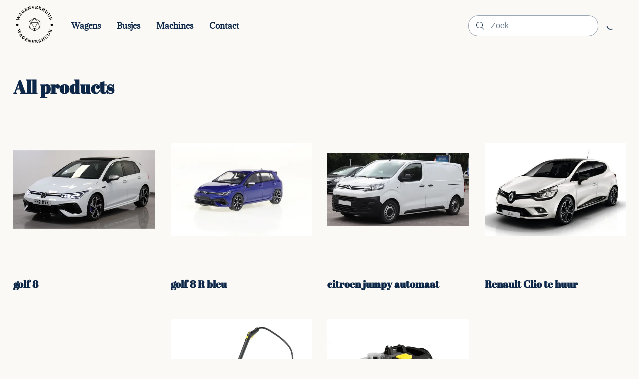

--- FILE ---
content_type: text/html; charset=utf-8
request_url: https://wagenverhuur.be/collections/all
body_size: 8550
content:
<!DOCTYPE html>
<html lang="en">
  <head>
    <meta charset="UTF-8">
    <meta http-equiv="X-UA-Compatible" content="IE=edge">
    <meta name="viewport" content="width=device-width, initial-scale=1.0">
    
    <link rel="stylesheet" type="text/css" href="https://content.booqablecdn.com/assets/176beda7-9cd9-4321-b27b-31dd66cc2b93/base-e57eb0b66858e85cefa5c646e6b9a3423e311d476d13a62668acdc9788431dd4.css" />
    <link rel="stylesheet" type="text/css" href="https://content.booqablecdn.com/assets/176beda7-9cd9-4321-b27b-31dd66cc2b93/rx-1478faef9ac9de14b324771fa7f0ee21fe91bd0465c3804d3e439a40c7ec19a5.css" />
    <link rel="stylesheet" type="text/css" href="https://content.booqablecdn.com/assets/176beda7-9cd9-4321-b27b-31dd66cc2b93/focal-image-70fd7c08e746726a778af0285413eee6a9781653e5206300745cb1dc0797b103.css" />
    
    <script src="https://kit.fontawesome.com/ff3b3de2b5.js" crossorigin="anonymous"></script>
    <script>
  var booqableOptions = {
    company: 'wagenverhuur',
    primaryColor: '#395DB8',
    storeProvider: 'Booqable',
    cart: {
      id: '',
      from: '',
      till: '',
      startLocationId: '',
      stopLocationId: '',
      backToStoreUrl: 'http://wagenverhuur.be'
    },
    currency: {
      symbol: 'EUR',
      decimal: ',',
      thousand: '.',
      precision: '2',
      format: '%s %v'
    },
    disableLauncher: true
  };
</script>
<script src="/assets/store/booqable_v2.js"></script>
<script src="https://www.google.com/recaptcha/api.js?render=6Lc87AQkAAAAAKWv3Q0L4qbR88-Lc0NCIef1ba-I"></script>





<style>
  .grecaptcha-badge {
    display: none !important;
    z-index: 9999;
  }

  body:has(form[name="contact"]) div > .grecaptcha-badge {
    display: block !important;
  }
</style>

<script>
  window.addEventListener('load', function() {
    
  })
</script>





<link rel="canonical" href="https://wagenverhuur.be/collections/all">


    
  <link rel="preconnect" href="https://fonts.bunny.net">


  <link href="https://fonts.bunny.net/css?family=abril-fatface:400,600,700,400i,600i,700i&display=swap" rel="stylesheet" />


  <link href="https://fonts.bunny.net/css?family=adamina:400,600,700,400i,600i,700i&display=swap" rel="stylesheet" />


    <style>
  :root {
    
      --color-accent-background: #395DB8;
    

    --color-accent-foreground: #FFFFFF;
    --color-primary-background: #FAF9F6;
    --color-primary-foreground: #0C2747;
    --color-primary-foreground-translucent: #0C274780;
    --color-primary-foreground-lightened: #0C2747B3;
    --color-link: #395DB8;
    --color-outline: #395DB8;
    --color-placeholder: #0C2747B3;
    --color-image-placeholder: #0C27471A;
    --color-body-alternative: #0C274799;
    --color-border: #0C274766;
    --cart-icon-color: var(--color-primary-foreground);
    --cart-lines-background-color: var(--color-accent-background);
    --cart-lines-color: var(--color-accent-foreground);

    
      --font-heading: "Abril Fatface", sans-serif;
    
    
      --font-body: "Adamina", sans-serif;
    

    
      --branding-color: #395DB8;
    
  }

  #cc-main {
    --cc-bg: var(--color-primary-background);
    --cc-font-family: var(--font-body);

    --cc-primary-color: var(--color-primary-foreground);
    --cc-secondary-color: var(--color-primary-foreground);

    --cc-btn-primary-bg: var(--color-accent-background);
    --cc-btn-primary-color: var(--color-accent-foreground);
    --cc-btn-primary-border-color: transparent;

    --cc-btn-primary-hover-bg: var(--color-accent-background);
    --cc-btn-primary-hover-border-color: var(--color-accent-background);

    --cc-btn-secondary-bg: transparent;
    --cc-btn-secondary-color: var(--color-primary-foreground);
    --cc-btn-secondary-border-color: var(--color-accent-background);

    --cc-btn-secondary-hover-bg: transparent;
    --cc-btn-secondary-hover-border-color: var(--color-accent-background);
    --cc-btn-secondary-hover-color: var(--color-primary-foreground);

    --cc-cookie-category-block-bg: transparent;
    --cc-cookie-category-block-hover-bg: transparent;

    --cc-toggle-readonly-bg: var(--color-accent-background);
    --cc-toggle-readonly-knob-icon-color: var(--color-accent-background);
    --cc-toggle-on-bg: var(--color-accent-background);

    .pm__section-arrow {
      background: none !important;
    }

    .cm__btn:hover {
      filter: brightness(0.85);
    }
  }
</style>


    <title>All products | busje huren, bestelwagen huren korte/lange termijn</title>
<meta property="og:title" content="All products | busje huren, bestelwagen huren korte/lange termijn">
<meta name="twitter:title" content="All products | busje huren, bestelwagen huren korte/lange termijn">

<meta property="og:site_name" content="wagenverhuur">


  <link rel="shortcut icon" href="https://content.booqablecdn.com/uploads/6087e6ba21c35f0a4ede93cf62e53aa4/company/favicon/c85faa33-e787-4d2e-8758-4efdec3fcdb9/3c18a8d7-9067-41ee-9464-24322d6b95a2(2).png" />



  <meta name="description" content="bestelwagen huren, busje huren, bedrijfswagen huren, auto huren, wagen huren">
  <meta property="og:description" content="bestelwagen huren, busje huren, bedrijfswagen huren, auto huren, wagen huren">
  <meta name="twitter:description" content="bestelwagen huren, busje huren, bedrijfswagen huren, auto huren, wagen huren">


<meta name="twitter:card" content="summary">
<meta property="og:locale" content="en">


  <meta property="og:type" content="website">
  <meta property="og:url" content="https://wagenverhuur.be/collections/all">



  <meta property="og:image" content="https://content.booqablecdn.com/uploads/6087e6ba21c35f0a4ede93cf62e53aa4/company/logo/c85faa33-e787-4d2e-8758-4efdec3fcdb9/c804c50a-b02e-448e-b517-050a246ec144(2).png">
  <meta property="og:image:secure_url" content="https://content.booqablecdn.com/uploads/6087e6ba21c35f0a4ede93cf62e53aa4/company/logo/c85faa33-e787-4d2e-8758-4efdec3fcdb9/c804c50a-b02e-448e-b517-050a246ec144(2).png">
  <meta name="twitter:image" content="https://content.booqablecdn.com/uploads/6087e6ba21c35f0a4ede93cf62e53aa4/company/logo/c85faa33-e787-4d2e-8758-4efdec3fcdb9/c804c50a-b02e-448e-b517-050a246ec144(2).png">

  
    <meta property="og:image:alt" content="wagenverhuur">
    <meta name="twitter:image:alt" content="wagenverhuur">
  


  </head>
  <body>

    <header class="header" id="section-header"><link rel="stylesheet" type="text/css" href="https://content.booqablecdn.com/assets/176beda7-9cd9-4321-b27b-31dd66cc2b93/header-e3bc761fdc00bcdec3475a1f0042f1d948bc2c2cdd1738f4e1edadc708959015.css" />
<link rel="stylesheet" type="text/css" href="https://content.booqablecdn.com/assets/176beda7-9cd9-4321-b27b-31dd66cc2b93/list-menu-e1d34b54860e2fd8174bc343bd2e0b9bce9032a891b7367625bcdad8e2d5462e.css" />



<style>
  

  

  .header__wrapper--with-menu {
    grid-template-columns: max-content 1fr max-content;
  }

  .header__wrapper--with-mini-cart {
    grid-template-columns: 1fr max-content 50px;
  }

  .header__wrapper--with-menu.header__wrapper--with-mini-cart {
    grid-template-columns: max-content 1fr max-content 50px;
  }
</style>

<div class="header__wrapper header__wrapper--with-menu header__wrapper--with-mini-cart">
  <div class="header__link-container">
    <a href="http://wagenverhuur.be" class="header__link">
      
        <img
          src="https://images.booqablecdn.com/assets/04d77daf-e161-44be-bbbc-2b6a30e25ed8/clmxrf4g400eg357vnaesn2iywagenverhuurhighresolutionlogoblackontransparentbackground-de0a9d8745220af033f03dd9a8133815c133bd07b2239209888962976f9f5a59(2).png"
          alt="wagenverhuur"
          class="header__image-logo"
        >
      
    </a>
  </div>
  
    <nav class="header__nav header__nav--desktop">
      <ul class="list-menu list-menu--horizontal">
        
          
          <li class="header__nav-item">
            <a href="/pages/wagens" class="header__nav-link">
              <span>
                Wagens
              </span>
            </a>
            
          </li>
        
          
          <li class="header__nav-item">
            <a href="/pages/busjes" class="header__nav-link">
              <span>
                Busjes
              </span>
            </a>
            
          </li>
        
          
          <li class="header__nav-item">
            <a href="/pages/machines" class="header__nav-link">
              <span>
                Machines
              </span>
            </a>
            
          </li>
        
          
          <li class="header__nav-item">
            <a href="/pages/contact" class="header__nav-link">
              <span>
                Contact
              </span>
            </a>
            
          </li>
        

        

      </ul>
    </nav>
  

  <div class="header-search">
    <input type="checkbox" id="floating-search">
    <label for="floating-search" class="header-search__trigger">
      <i class="fa-light fa-magnifying-glass header-search__icon open"></i>
    </label>
    <div class="header-search__wrapper">
      <form id="search" action="/search" role="search">
        <div class="header-search__input-wrapper">
          <i class="fa-light fa-magnifying-glass header-search__icon"></i>
          <input type="search" name="q" class="header-search__input" placeholder="Zoek">
        </div>
        <label class="header-search__trigger" for="floating-search">
          <i class="fa-light fa-xmark header-search__icon close"></i>
        </label>
      </form>
    </div>
  </div>

  
    <div class="header-cart">
      
<style>
  bq-minicart-button[initialized="true"] + i {
    display: none !important;
  }
</style>
<bq-minicart-button></bq-minicart-button>

      <i class="fa-regular fa-spinner-third fa-spin"></i>
    </div>
  
  
    <div class="header-floating-menu">
      <input type="checkbox" id="floating-menu-trigger">
      <label for="floating-menu-trigger" class="header-floating-menu__trigger">
        <i class="fa-regular fa-bars header-floating-menu__icon open"></i>
        <i class="fa-regular fa-xmark header-floating-menu__icon close"></i>
      </label>
      <div class="header__nav header__nav--mobile header-floating-menu__wrapper">
        <ul class="list-menu list-menu--vertical">
          
            <li class="list-menu__item">
              <a href="/pages/wagens" class="header__nav-item">
                Wagens
              </a>
              
            </li>
          
            <li class="list-menu__item">
              <a href="/pages/busjes" class="header__nav-item">
                Busjes
              </a>
              
            </li>
          
            <li class="list-menu__item">
              <a href="/pages/machines" class="header__nav-item">
                Machines
              </a>
              
            </li>
          
            <li class="list-menu__item">
              <a href="/pages/contact" class="header__nav-item">
                Contact
              </a>
              
            </li>
          

          
        </ul>
      </div>
    </div>
  
</div>


</header>

    <main id="main">
      <section class="date-location" id="section-date-picker" data-section="true" data-section-key="date-picker" data-section-name="Date Picker" data-section-type="date-picker"><link rel="stylesheet" type="text/css" href="https://content.booqablecdn.com/assets/176beda7-9cd9-4321-b27b-31dd66cc2b93/date-picker-8e23539ca1ef7024259f53a9f5b5399621438d9df525f27749c9352be5a9d60d.css" />


<bq-date-picker branding-color="#395DB8"></bq-date-picker>


</section><section class="collection-page" id="section-collection-page" data-section="true" data-section-key="collection-page" data-section-name="Product list" data-section-type="collection-page"><link rel="stylesheet" type="text/css" href="https://content.booqablecdn.com/assets/176beda7-9cd9-4321-b27b-31dd66cc2b93/collection-page-9c0ae4d8fc999ee0392f43a1d208a0d41ca54f36eb0294115ccae14e5c29f9e1.css" />
<link rel="stylesheet" type="text/css" href="https://content.booqablecdn.com/assets/176beda7-9cd9-4321-b27b-31dd66cc2b93/product-aeba65025dfa63be819163f9321f8d4d3b31b5c633bf0ec5e12f22891293988b.css" />
<link rel="stylesheet" type="text/css" href="https://content.booqablecdn.com/assets/176beda7-9cd9-4321-b27b-31dd66cc2b93/cleanstate-0efc358a85626ad95e3848510dd927cf2eeee499e641eefdabc2d8ca7332cf25.css" />




  

  
  
  

  <div class="collection-page__wrapper ">
    <div class="collection-page__sidebar-navigation">
      
    </div>
    <div class="collection-page__inner">
      <div class="collection-page__header">
        
          <h1 class="collection-page__title">All products</h1>
        
        <div class="collection-page__sidebar-navigation--mobile">
          
        </div>
      </div>
      
        
        
          <div class="collection-page__items" style="
    
        --object-fit: contain;
    
  ">
            
              
              
              <div class="product">
                <a href="/products/golf-8" class="product__image-container"><img class="product__image lazyload" alt="golf 8 " data-src="https://images.booqablecdn.com/w500/uploads/6087e6ba21c35f0a4ede93cf62e53aa4/photo/photo/7ab539d1-da23-46b2-b71b-242ba984ec38/1724494935-337319853807476-0036-5421/branco2.jpg.d684b457ed58075556d17e7be90c67cc.jpg" data-srcset="https://images.booqablecdn.com/w500/uploads/6087e6ba21c35f0a4ede93cf62e53aa4/photo/photo/7ab539d1-da23-46b2-b71b-242ba984ec38/1724494935-337319853807476-0036-5421/branco2.jpg.d684b457ed58075556d17e7be90c67cc.jpg 500w, https://images.booqablecdn.com/w700/uploads/6087e6ba21c35f0a4ede93cf62e53aa4/photo/photo/7ab539d1-da23-46b2-b71b-242ba984ec38/1724494935-337319853807476-0036-5421/branco2.jpg.d684b457ed58075556d17e7be90c67cc.jpg 700w" sizes="(max-width: 489px) 700px, 500px" /></a>
                <bq-product-availability product-id="92e0486f-451b-48d4-9cdd-d8773dd7ce97"></bq-product-availability>
                <a class="product__link" href="/products/golf-8">
                  <h3 class="product__name">golf 8 </h3>
                </a><bq-product-price-label product-id="92e0486f-451b-48d4-9cdd-d8773dd7ce97" default-label="1 Week"></bq-product-price-label>
                <bq-product-price product-id="92e0486f-451b-48d4-9cdd-d8773dd7ce97" default-price="EUR 1.750,00"></bq-product-price>
              </div>
            
              
              
              <div class="product">
                <a href="/products/golf-8-r-bleu" class="product__image-container"><img class="product__image lazyload" alt="golf 8 R bleu" data-src="https://images.booqablecdn.com/w500/uploads/6087e6ba21c35f0a4ede93cf62e53aa4/photo/photo/4ca90a4c-7ed6-4bb9-a214-60566c0f8b75/1724494691-405198027184443-0034-9372/volkswagen-golf-8-r-lapiz-blue-2021-01.jpg" data-srcset="https://images.booqablecdn.com/w500/uploads/6087e6ba21c35f0a4ede93cf62e53aa4/photo/photo/4ca90a4c-7ed6-4bb9-a214-60566c0f8b75/1724494691-405198027184443-0034-9372/volkswagen-golf-8-r-lapiz-blue-2021-01.jpg 500w, https://images.booqablecdn.com/w700/uploads/6087e6ba21c35f0a4ede93cf62e53aa4/photo/photo/4ca90a4c-7ed6-4bb9-a214-60566c0f8b75/1724494691-405198027184443-0034-9372/volkswagen-golf-8-r-lapiz-blue-2021-01.jpg 700w" sizes="(max-width: 489px) 700px, 500px" /></a>
                <bq-product-availability product-id="67c33b9a-cb82-4be2-b9ed-17cb688e89b3"></bq-product-availability>
                <a class="product__link" href="/products/golf-8-r-bleu">
                  <h3 class="product__name">golf 8 R bleu</h3>
                </a>
                
              </div>
            
              
              
              <div class="product">
                <a href="/products/citroen-jumpy-te-huur" class="product__image-container"><img class="product__image lazyload" alt="citroen jumpy automaat" data-src="https://images.booqablecdn.com/w500/uploads/6087e6ba21c35f0a4ede93cf62e53aa4/photo/photo/14a841b2-4ed8-45d8-9c02-d4794920fddf/1715006532-496736537710900-0046-7629/2016_Citroen_Dispatch_1000_Enterprise.jpg" data-srcset="https://images.booqablecdn.com/w500/uploads/6087e6ba21c35f0a4ede93cf62e53aa4/photo/photo/14a841b2-4ed8-45d8-9c02-d4794920fddf/1715006532-496736537710900-0046-7629/2016_Citroen_Dispatch_1000_Enterprise.jpg 500w, https://images.booqablecdn.com/w700/uploads/6087e6ba21c35f0a4ede93cf62e53aa4/photo/photo/14a841b2-4ed8-45d8-9c02-d4794920fddf/1715006532-496736537710900-0046-7629/2016_Citroen_Dispatch_1000_Enterprise.jpg 700w" sizes="(max-width: 489px) 700px, 500px" /></a>
                <bq-product-availability product-id="be563b49-82d8-4894-9298-a9361cd33c7d"></bq-product-availability>
                <a class="product__link" href="/products/citroen-jumpy-te-huur">
                  <h3 class="product__name">citroen jumpy automaat</h3>
                </a><bq-product-price-label product-id="be563b49-82d8-4894-9298-a9361cd33c7d" default-label="1 Week"></bq-product-price-label>
                <bq-product-price product-id="be563b49-82d8-4894-9298-a9361cd33c7d" default-price="EUR 1.100,00"></bq-product-price>
              </div>
            
              
              
              <div class="product">
                <a href="/products/renault-clio-te-huur" class="product__image-container"><img class="product__image lazyload" alt="Renault Clio te huur" data-src="https://images.booqablecdn.com/w500/uploads/6087e6ba21c35f0a4ede93cf62e53aa4/photo/photo/0a48c349-4e51-45a8-acb0-32dabd21f8d0/upload.jpeg" data-srcset="https://images.booqablecdn.com/w500/uploads/6087e6ba21c35f0a4ede93cf62e53aa4/photo/photo/0a48c349-4e51-45a8-acb0-32dabd21f8d0/upload.jpeg 500w, https://images.booqablecdn.com/w700/uploads/6087e6ba21c35f0a4ede93cf62e53aa4/photo/photo/0a48c349-4e51-45a8-acb0-32dabd21f8d0/upload.jpeg 700w" sizes="(max-width: 489px) 700px, 500px" /></a>
                <bq-product-availability product-id="05ccaae7-a9ab-44f5-9c8e-7c3332a194b6"></bq-product-availability>
                <a class="product__link" href="/products/renault-clio-te-huur">
                  <h3 class="product__name">Renault Clio te huur</h3>
                </a><bq-product-price-label product-id="05ccaae7-a9ab-44f5-9c8e-7c3332a194b6" default-label="1 Week"></bq-product-price-label>
                <bq-product-price product-id="05ccaae7-a9ab-44f5-9c8e-7c3332a194b6" default-price="EUR 70,00"></bq-product-price>
              </div>
            
              
              
              <div class="product">
                <a href="/products/opel-corsa" class="product__image-container"><img class="product__image lazyload" alt="Opel Corsa " data-src="https://images.booqablecdn.com/w500/uploads/6087e6ba21c35f0a4ede93cf62e53aa4/photo/photo/709107c9-c19b-44bf-994b-126f98f70955/upload.png" data-srcset="https://images.booqablecdn.com/w500/uploads/6087e6ba21c35f0a4ede93cf62e53aa4/photo/photo/709107c9-c19b-44bf-994b-126f98f70955/upload.png 500w, https://images.booqablecdn.com/w700/uploads/6087e6ba21c35f0a4ede93cf62e53aa4/photo/photo/709107c9-c19b-44bf-994b-126f98f70955/upload.png 700w" sizes="(max-width: 489px) 700px, 500px" /></a>
                <bq-product-availability product-id="f6f1ae86-af62-465a-ba5e-bde2c6540683"></bq-product-availability>
                <a class="product__link" href="/products/opel-corsa">
                  <h3 class="product__name">Opel Corsa </h3>
                </a><bq-product-price-label product-id="f6f1ae86-af62-465a-ba5e-bde2c6540683" default-label="1 Week"></bq-product-price-label>
                <bq-product-price product-id="f6f1ae86-af62-465a-ba5e-bde2c6540683" default-price="EUR 70,00"></bq-product-price>
              </div>
            
              
              
              <div class="product">
                <a href="/products/professionele-stoomreiniger" class="product__image-container"><img class="product__image lazyload" alt="PRO Stoom/Hydroreiniger" data-src="https://images.booqablecdn.com/w500/uploads/6087e6ba21c35f0a4ede93cf62e53aa4/photo/photo/6df8290d-9b78-4f56-80f4-925f7a28f9ce/SG_4_4.webp" data-srcset="https://images.booqablecdn.com/w500/uploads/6087e6ba21c35f0a4ede93cf62e53aa4/photo/photo/6df8290d-9b78-4f56-80f4-925f7a28f9ce/SG_4_4.webp 500w, https://images.booqablecdn.com/w700/uploads/6087e6ba21c35f0a4ede93cf62e53aa4/photo/photo/6df8290d-9b78-4f56-80f4-925f7a28f9ce/SG_4_4.webp 700w" sizes="(max-width: 489px) 700px, 500px" /></a>
                <bq-product-availability product-id="6bf5b5dc-f58e-4c9b-bfaf-ab37f05c18fe"></bq-product-availability>
                <a class="product__link" href="/products/professionele-stoomreiniger">
                  <h3 class="product__name">PRO Stoom/Hydroreiniger</h3>
                </a><bq-product-price-label product-id="6bf5b5dc-f58e-4c9b-bfaf-ab37f05c18fe" default-label="1 Week"></bq-product-price-label>
                <bq-product-price product-id="6bf5b5dc-f58e-4c9b-bfaf-ab37f05c18fe" default-price="EUR 140,00"></bq-product-price>
              </div>
            
              
              
              <div class="product">
                <a href="/products/professionele-zetel-tapijtreiniger" class="product__image-container"><img class="product__image lazyload" alt="PRO Zetel/Tapijtreiniger" data-src="https://images.booqablecdn.com/w500/uploads/6087e6ba21c35f0a4ede93cf62e53aa4/photo/photo/5090d1a2-a9f3-4563-ac8e-05a8ff60f4df/upload.jpeg" data-srcset="https://images.booqablecdn.com/w500/uploads/6087e6ba21c35f0a4ede93cf62e53aa4/photo/photo/5090d1a2-a9f3-4563-ac8e-05a8ff60f4df/upload.jpeg 500w, https://images.booqablecdn.com/w700/uploads/6087e6ba21c35f0a4ede93cf62e53aa4/photo/photo/5090d1a2-a9f3-4563-ac8e-05a8ff60f4df/upload.jpeg 700w" sizes="(max-width: 489px) 700px, 500px" /></a>
                <bq-product-availability product-id="881bdc79-da1e-4f65-bb9c-a8eb9c5607ec"></bq-product-availability>
                <a class="product__link" href="/products/professionele-zetel-tapijtreiniger">
                  <h3 class="product__name">PRO Zetel/Tapijtreiniger</h3>
                </a><bq-product-price-label product-id="881bdc79-da1e-4f65-bb9c-a8eb9c5607ec" default-label="1 Week"></bq-product-price-label>
                <bq-product-price product-id="881bdc79-da1e-4f65-bb9c-a8eb9c5607ec" default-price="EUR 140,00"></bq-product-price>
              </div>
            
              
              
              <div class="product">
                <a href="/products/mercedes-sprinter" class="product__image-container"><img class="product__image lazyload" alt="Mercedes Sprinter " data-src="https://images.booqablecdn.com/w500/uploads/6087e6ba21c35f0a4ede93cf62e53aa4/photo/photo/ce6c446c-97a6-49ca-8e3f-80edfb2ddd3c/upload.png" data-srcset="https://images.booqablecdn.com/w500/uploads/6087e6ba21c35f0a4ede93cf62e53aa4/photo/photo/ce6c446c-97a6-49ca-8e3f-80edfb2ddd3c/upload.png 500w, https://images.booqablecdn.com/w700/uploads/6087e6ba21c35f0a4ede93cf62e53aa4/photo/photo/ce6c446c-97a6-49ca-8e3f-80edfb2ddd3c/upload.png 700w" sizes="(max-width: 489px) 700px, 500px" /></a>
                <bq-product-availability product-id="c4f0bd2d-c95f-49fc-b651-b3d16e5f7139"></bq-product-availability>
                <a class="product__link" href="/products/mercedes-sprinter">
                  <h3 class="product__name">Mercedes Sprinter </h3>
                </a><bq-product-price-label product-id="c4f0bd2d-c95f-49fc-b651-b3d16e5f7139" default-label="1 Week"></bq-product-price-label>
                <bq-product-price product-id="c4f0bd2d-c95f-49fc-b651-b3d16e5f7139" default-price="EUR 1.250,00"></bq-product-price>
              </div>
            
              
              
              <div class="product">
                <a href="/products/berlingo-154980a1-dc1e-42ef-803a-61fdea91f773" class="product__image-container"><img class="product__image lazyload" alt="Citroën Berlingo " data-src="https://images.booqablecdn.com/w500/uploads/6087e6ba21c35f0a4ede93cf62e53aa4/photo/photo/7847d9c4-5ac8-4518-9dce-0c3f900249bc/upload.jpeg" data-srcset="https://images.booqablecdn.com/w500/uploads/6087e6ba21c35f0a4ede93cf62e53aa4/photo/photo/7847d9c4-5ac8-4518-9dce-0c3f900249bc/upload.jpeg 500w, https://images.booqablecdn.com/w700/uploads/6087e6ba21c35f0a4ede93cf62e53aa4/photo/photo/7847d9c4-5ac8-4518-9dce-0c3f900249bc/upload.jpeg 700w" sizes="(max-width: 489px) 700px, 500px" /></a>
                <bq-product-availability product-id="a79e86eb-ed90-4f2b-90b7-b0fd94d12ee0"></bq-product-availability>
                <a class="product__link" href="/products/berlingo-154980a1-dc1e-42ef-803a-61fdea91f773">
                  <h3 class="product__name">Citroën Berlingo </h3>
                </a><bq-product-price-label product-id="a79e86eb-ed90-4f2b-90b7-b0fd94d12ee0" default-label="1 Week"></bq-product-price-label>
                <bq-product-price product-id="a79e86eb-ed90-4f2b-90b7-b0fd94d12ee0" default-price="EUR 850,00"></bq-product-price>
              </div>
            
              
              
              <div class="product">
                <a href="/products/berlingo-long-chassis" class="product__image-container"><img class="product__image lazyload" alt="Citroën Berlingo XL" data-src="https://images.booqablecdn.com/w500/uploads/6087e6ba21c35f0a4ede93cf62e53aa4/photo/photo/82db0422-34a1-4d81-9183-31ecf5bf8b3c/upload.jpeg" data-srcset="https://images.booqablecdn.com/w500/uploads/6087e6ba21c35f0a4ede93cf62e53aa4/photo/photo/82db0422-34a1-4d81-9183-31ecf5bf8b3c/upload.jpeg 500w, https://images.booqablecdn.com/w700/uploads/6087e6ba21c35f0a4ede93cf62e53aa4/photo/photo/82db0422-34a1-4d81-9183-31ecf5bf8b3c/upload.jpeg 700w" sizes="(max-width: 489px) 700px, 500px" /></a>
                <bq-product-availability product-id="b81f92a6-cf0e-44ba-8cf8-ddb2c7f00898"></bq-product-availability>
                <a class="product__link" href="/products/berlingo-long-chassis">
                  <h3 class="product__name">Citroën Berlingo XL</h3>
                </a><bq-product-price-label product-id="b81f92a6-cf0e-44ba-8cf8-ddb2c7f00898" default-label="1 Week"></bq-product-price-label>
                <bq-product-price product-id="b81f92a6-cf0e-44ba-8cf8-ddb2c7f00898" default-price="EUR 750,00"></bq-product-price>
              </div>
            
          </div>
          
        
      
    </div>
  </div>



</section>
    </main>

    <footer class="footer" id="section-footer"><link rel="stylesheet" type="text/css" href="https://content.booqablecdn.com/assets/176beda7-9cd9-4321-b27b-31dd66cc2b93/footer-96f66601d0f344ae0f0b40445e1fcb8546225bdf90c2382de82eb041010115ab.css" />

<!-- Icons -->





<div class="footer__content">
  
    
        <nav id="menu" class="footer__nav">
          <ul class="list-menu footer__menu footer__menu--align-center">
            
              <li class="list-menu__item">
                <a href="/collections/all" class="footer__nav-item">Ons Aanbod</a>
                
              </li>
            
              <li class="list-menu__item">
                <a href="/pages/contact" class="footer__nav-item">Contact</a>
                
              </li>
            
              <li class="list-menu__item">
                <a href="/pages/privacybeleid" class="footer__nav-item">Privacybeleid</a>
                
              </li>
            
              <li class="list-menu__item">
                <a href="/pages/algemene-voorwaarden" class="footer__nav-item">Algemene Voorwaarden</a>
                
              </li>
            
          </ul>
        </nav>
      
  
    
        
          <div id="payment-methods" class="footer__payment-methods footer__payment-methods--align-center">
            
              
                  <i class="fa-brands fa-cc-visa" title="Visa"></i>
                  <i class="fa-brands fa-cc-mastercard" title="MasterCard"></i>
                  <i class="fa-brands fa-cc-amex" title="American Express"></i>
                
            
              
                  <i class="fa-brands fa-ideal" title="iDEAL"></i>
                
            
              
                  <span title="Bancontact">
	<svg
		version="1.1"
		id="Layer_1"
		xmlns="http://www.w3.org/2000/svg"
		xmlns:xlink="http://www.w3.org/1999/xlink"
		viewBox="0 0 326.1 230.5"
		xml:space="preserve"
	>
		<style type="text/css">
			.st1 {
				fill: var(--color-primary-foreground);
			}
			.st3 {
				fill: none;
			}
		</style>
		<g>
			<g>
				<path
					class="st3"
					d="M326.1,210.7c0,10.9-8.9,19.8-19.8,19.8H19.8C8.9,230.5,0,221.6,0,210.7V19.8C0,8.9,8.9,0,19.8,0h286.4
				c10.9,0,19.8,8.9,19.8,19.8V210.7z"
				/>
			</g>
			<g>
				<path
					class="st1"
					d="M262,64.4h-11.8h-54.6h-11.8l-8,9l-25.8,29.1v0l-8,9h-11.8H76.6H64.8l7.8-9.1l3.7-4.3l7.8-9.1H72.3H57.1h-8.5
				c-6.5,0-11.8,5.5-11.8,12.1v0v23.4v2.2c0,6.7,5.3,12.1,11.8,12.1h3.3h124h8.9c6.5,0,15.4-4.1,19.7-9l20.6-23.4L262,64.4z"
				/>
				<path
					class="st1"
					d="M277.7,37.1c6.5,0,11.8,5.5,11.8,12.1v25.6c0,6.7-5.3,12.1-11.8,12.1h-6.4H254h-11.8l7.9-9c0,0,0,0,0,0
				l3.9-4.5l7.9-9h-78.2l-41.7,47H64.3l55.7-63l2.1-2.4c4.4-4.9,13.3-9,19.8-9h2.7H277.7z"
				/>
			</g>
			<path
				class="st1"
				d="M289.5,192.4v-3.7c0-0.5-0.3-0.8-1-0.8h-2.4c-0.7,0-1.2-0.1-1.3-0.4c-0.2-0.3-0.2-0.9-0.2-1.9v-14h3.9
			c0.3,0,0.5-0.1,0.7-0.3c0.2-0.2,0.3-0.4,0.3-0.7v-3.9c0-0.3-0.1-0.5-0.3-0.7c-0.2-0.2-0.4-0.3-0.7-0.3h-3.9v-5.1
			c0-0.3-0.1-0.5-0.2-0.6c-0.2-0.1-0.4-0.2-0.6-0.2h-0.1l-5.8,1c-0.3,0.1-0.5,0.2-0.7,0.3c-0.2,0.2-0.3,0.4-0.3,0.6v3.9h-3.9
			c-0.3,0-0.5,0.1-0.7,0.3c-0.2,0.2-0.3,0.4-0.3,0.7v3.2c0,0.3,0.1,0.5,0.3,0.6c0.2,0.2,0.4,0.3,0.7,0.4l3.9,0.6v14
			c0,1.7,0.2,3.1,0.5,4.2c0.4,1.1,0.9,1.9,1.5,2.5c0.7,0.6,1.5,1,2.5,1.2c1,0.2,2.2,0.3,3.5,0.3c0.7,0,1.3,0,1.9-0.1
			c0.5-0.1,1.2-0.2,1.9-0.3C289.2,193.2,289.5,192.9,289.5,192.4 M268.7,191.9v-4.3c0-0.3-0.1-0.5-0.3-0.6c-0.2-0.1-0.4-0.2-0.6-0.2
			h-0.1c-0.9,0.1-1.8,0.2-2.6,0.2c-0.8,0.1-1.9,0.1-3.3,0.1c-0.5,0-1.1-0.1-1.5-0.3c-0.5-0.2-0.9-0.5-1.3-0.9c-0.4-0.4-0.6-1-0.8-1.7
			c-0.2-0.7-0.3-1.6-0.3-2.7v-4c0-1.1,0.1-2,0.3-2.7c0.2-0.7,0.5-1.3,0.8-1.7c0.4-0.4,0.8-0.7,1.3-0.9c0.5-0.2,1-0.3,1.5-0.3
			c1.4,0,2.5,0,3.3,0.1c0.8,0.1,1.7,0.1,2.6,0.2h0.1c0.3,0,0.5-0.1,0.6-0.2c0.2-0.1,0.3-0.3,0.3-0.6v-4.3c0-0.4-0.1-0.6-0.2-0.7
			c-0.2-0.1-0.4-0.3-0.8-0.4c-0.7-0.2-1.5-0.3-2.6-0.5c-1.1-0.2-2.3-0.2-3.8-0.2c-3.4,0-6.1,1-8.2,3.1c-2,2.1-3.1,5.1-3.1,9.1v4
			c0,3.9,1,7,3.1,9.1c2,2.1,4.8,3.1,8.2,3.1c1.4,0,2.7-0.1,3.8-0.2c1.1-0.2,2-0.3,2.6-0.5c0.4-0.1,0.6-0.2,0.8-0.4
			C268.7,192.5,268.7,192.2,268.7,191.9 M237.4,186.8c-0.6,0.3-1.2,0.5-1.9,0.7c-0.7,0.2-1.4,0.3-2.1,0.3c-1,0-1.8-0.1-2.3-0.4
			s-0.7-0.9-0.7-2V185c0-0.6,0.1-1.1,0.2-1.5c0.1-0.4,0.4-0.8,0.7-1.1c0.3-0.3,0.8-0.5,1.3-0.7c0.5-0.1,1.2-0.2,2.1-0.2h2.7V186.8z
			M245,175.1c0-1.8-0.3-3.3-0.8-4.5c-0.5-1.2-1.3-2.2-2.2-3c-1-0.8-2.1-1.4-3.5-1.7c-1.4-0.4-3-0.6-4.7-0.6c-1.6,0-3.2,0.1-4.7,0.3
			c-1.5,0.2-2.7,0.4-3.6,0.7c-0.6,0.2-0.9,0.5-0.9,1.1v3.9c0,0.3,0.1,0.5,0.2,0.7c0.2,0.1,0.4,0.2,0.6,0.2h0.2c0.4,0,0.9-0.1,1.4-0.1
			c0.6,0,1.2-0.1,1.9-0.1c0.7,0,1.5-0.1,2.3-0.1c0.8,0,1.6,0,2.3,0c1.1,0,2,0.2,2.6,0.6c0.6,0.4,1,1.3,1,2.7v1.7h-2.6
			c-4.1,0-7.2,0.6-9,1.9c-1.9,1.3-2.8,3.4-2.8,6.2v0.4c0,1.6,0.2,2.9,0.7,3.9c0.5,1.1,1.1,1.9,1.9,2.6c0.8,0.6,1.6,1.1,2.6,1.4
			c1,0.3,2,0.4,3.1,0.4c1.4,0,2.7-0.2,3.7-0.6c1-0.4,2-0.9,3-1.6v0.8c0,0.3,0.1,0.5,0.3,0.7c0.2,0.2,0.4,0.3,0.7,0.3h5.4
			c0.3,0,0.5-0.1,0.7-0.3c0.2-0.2,0.3-0.4,0.3-0.7V175.1z M219.3,192.4v-3.7c0-0.5-0.3-0.8-1-0.8H216c-0.7,0-1.2-0.1-1.3-0.4
			c-0.2-0.3-0.2-0.9-0.2-1.9v-14h3.9c0.3,0,0.5-0.1,0.7-0.3s0.3-0.4,0.3-0.7v-3.9c0-0.3-0.1-0.5-0.3-0.7s-0.4-0.3-0.7-0.3h-3.9v-5.1
			c0-0.3-0.1-0.5-0.2-0.6c-0.2-0.1-0.4-0.2-0.6-0.2h-0.1l-5.8,1c-0.3,0.1-0.5,0.2-0.7,0.3c-0.2,0.2-0.3,0.4-0.3,0.6v3.9h-3.9
			c-0.3,0-0.5,0.1-0.7,0.3c-0.2,0.2-0.3,0.4-0.3,0.7v3.2c0,0.3,0.1,0.5,0.3,0.6c0.2,0.2,0.4,0.3,0.7,0.4l3.9,0.6v14
			c0,1.7,0.2,3.1,0.5,4.2c0.4,1.1,0.9,1.9,1.5,2.5s1.5,1,2.5,1.2c1,0.2,2.2,0.3,3.5,0.3c0.7,0,1.3,0,1.9-0.1c0.5-0.1,1.2-0.2,1.9-0.3
			C219,193.2,219.3,192.9,219.3,192.4 M198.3,192.3v-16c0-1.5-0.1-2.9-0.4-4.3c-0.2-1.3-0.7-2.5-1.3-3.5c-0.6-1-1.5-1.8-2.6-2.3
			c-1.1-0.6-2.5-0.9-4.3-0.9c-1.5,0-2.9,0.2-4.1,0.6c-1.2,0.4-2.4,1-3.8,2v-1.2c0-0.3-0.1-0.5-0.3-0.7c-0.2-0.2-0.4-0.3-0.7-0.3h-5.4
			c-0.3,0-0.5,0.1-0.7,0.3c-0.2,0.2-0.3,0.4-0.3,0.7v25.6c0,0.3,0.1,0.5,0.3,0.7c0.2,0.2,0.4,0.3,0.7,0.3h5.8c0.3,0,0.5-0.1,0.7-0.3
			c0.2-0.2,0.3-0.4,0.3-0.7v-18.9c0.8-0.4,1.6-0.8,2.4-1.1c0.7-0.3,1.5-0.4,2.2-0.4c0.7,0,1.3,0.1,1.8,0.2c0.5,0.1,0.8,0.4,1.1,0.7
			c0.3,0.4,0.4,0.8,0.5,1.4c0.1,0.6,0.1,1.3,0.1,2.1v16c0,0.3,0.1,0.5,0.3,0.7c0.2,0.2,0.4,0.3,0.7,0.3h5.8c0.3,0,0.5-0.1,0.7-0.3
			C198.2,192.8,198.3,192.5,198.3,192.3 M161.9,181.2c0,3.9-1.4,5.9-4.3,5.9c-1.4,0-2.5-0.5-3.2-1.5c-0.7-1-1.1-2.5-1.1-4.4v-3.4
			c0-2,0.4-3.4,1.1-4.4c0.7-1,1.8-1.5,3.2-1.5c2.8,0,4.3,2,4.3,5.9V181.2z M169.7,177.8c0-1.9-0.3-3.7-0.8-5.2
			c-0.5-1.5-1.3-2.8-2.3-3.9c-1-1.1-2.3-1.9-3.8-2.5c-1.5-0.6-3.2-0.9-5.2-0.9c-2,0-3.7,0.3-5.2,0.9c-1.5,0.6-2.8,1.4-3.8,2.5
			c-1,1.1-1.8,2.4-2.3,3.9c-0.5,1.5-0.8,3.3-0.8,5.2v3.4c0,1.9,0.3,3.7,0.8,5.2c0.5,1.5,1.3,2.8,2.3,3.9c1,1.1,2.3,1.9,3.8,2.5
			c1.5,0.6,3.2,0.9,5.2,0.9c2,0,3.7-0.3,5.2-0.9c1.5-0.6,2.8-1.4,3.8-2.5s1.8-2.4,2.3-3.9c0.5-1.5,0.8-3.3,0.8-5.2V177.8z
			M142.9,191.9v-4.3c0-0.3-0.1-0.5-0.3-0.6c-0.2-0.1-0.4-0.2-0.7-0.2h-0.1c-0.9,0.1-1.8,0.2-2.6,0.2s-1.9,0.1-3.3,0.1
			c-0.5,0-1.1-0.1-1.5-0.3c-0.5-0.2-0.9-0.5-1.3-0.9c-0.4-0.4-0.6-1-0.8-1.7c-0.2-0.7-0.3-1.6-0.3-2.7v-4c0-1.1,0.1-2,0.3-2.7
			c0.2-0.7,0.5-1.3,0.8-1.7c0.4-0.4,0.8-0.7,1.3-0.9c0.5-0.2,1-0.3,1.5-0.3c1.4,0,2.5,0,3.3,0.1c0.8,0.1,1.7,0.1,2.6,0.2h0.1
			c0.3,0,0.5-0.1,0.7-0.2c0.2-0.1,0.3-0.3,0.3-0.6v-4.3c0-0.4-0.1-0.6-0.2-0.7c-0.2-0.1-0.4-0.3-0.8-0.4c-0.7-0.2-1.5-0.3-2.6-0.5
			c-1.1-0.2-2.3-0.2-3.8-0.2c-3.4,0-6.1,1-8.2,3.1c-2,2.1-3.1,5.1-3.1,9.1v4c0,3.9,1,7,3.1,9.1c2,2.1,4.8,3.1,8.2,3.1
			c1.4,0,2.7-0.1,3.8-0.2c1.1-0.2,1.9-0.3,2.6-0.5c0.4-0.1,0.6-0.2,0.8-0.4C142.9,192.5,142.9,192.2,142.9,191.9 M119.3,192.3v-16
			c0-1.5-0.1-2.9-0.4-4.3c-0.2-1.3-0.7-2.5-1.3-3.5c-0.6-1-1.5-1.8-2.6-2.3c-1.1-0.6-2.5-0.9-4.3-0.9c-1.5,0-2.9,0.2-4.1,0.6
			c-1.2,0.4-2.4,1-3.8,2v-1.2c0-0.3-0.1-0.5-0.3-0.7c-0.2-0.2-0.4-0.3-0.7-0.3h-5.4c-0.3,0-0.5,0.1-0.7,0.3c-0.2,0.2-0.3,0.4-0.3,0.7
			v25.6c0,0.3,0.1,0.5,0.3,0.7c0.2,0.2,0.4,0.3,0.7,0.3h5.8c0.3,0,0.5-0.1,0.7-0.3c0.2-0.2,0.3-0.4,0.3-0.7v-18.9
			c0.8-0.4,1.6-0.8,2.4-1.1c0.7-0.3,1.5-0.4,2.2-0.4c0.7,0,1.3,0.1,1.8,0.2c0.5,0.1,0.8,0.4,1.1,0.7c0.3,0.4,0.4,0.8,0.5,1.4
			c0.1,0.6,0.1,1.3,0.1,2.1v16c0,0.3,0.1,0.5,0.3,0.7c0.2,0.2,0.4,0.3,0.7,0.3h5.8c0.3,0,0.5-0.1,0.7-0.3
			C119.1,192.8,119.3,192.5,119.3,192.3 M82.1,186.8c-0.6,0.3-1.2,0.5-1.9,0.7c-0.7,0.2-1.4,0.3-2.1,0.3c-1,0-1.8-0.1-2.3-0.4
			s-0.7-0.9-0.7-2V185c0-0.6,0.1-1.1,0.2-1.5c0.1-0.4,0.4-0.8,0.7-1.1c0.3-0.3,0.8-0.5,1.3-0.7c0.5-0.1,1.2-0.2,2.1-0.2h2.7V186.8z
			M89.8,175.1c0-1.8-0.3-3.3-0.8-4.5c-0.5-1.2-1.3-2.2-2.2-3c-1-0.8-2.1-1.4-3.5-1.7c-1.4-0.4-3-0.6-4.7-0.6c-1.6,0-3.2,0.1-4.7,0.3
			c-1.5,0.2-2.7,0.4-3.6,0.7c-0.6,0.2-0.9,0.5-0.9,1.1v3.9c0,0.3,0.1,0.5,0.2,0.7c0.2,0.1,0.4,0.2,0.6,0.2h0.2c0.4,0,0.9-0.1,1.4-0.1
			c0.6,0,1.2-0.1,2-0.1c0.7,0,1.5-0.1,2.3-0.1c0.8,0,1.6,0,2.3,0c1.1,0,2,0.2,2.6,0.6c0.6,0.4,1,1.3,1,2.7v1.7h-2.6
			c-4.1,0-7.2,0.6-9,1.9s-2.8,3.4-2.8,6.2v0.4c0,1.6,0.2,2.9,0.7,3.9c0.5,1.1,1.1,1.9,1.9,2.6c0.8,0.6,1.6,1.1,2.6,1.4
			c1,0.3,2,0.4,3.1,0.4c1.4,0,2.7-0.2,3.7-0.6s2-0.9,3-1.6v0.8c0,0.3,0.1,0.5,0.3,0.7c0.2,0.2,0.4,0.3,0.7,0.3h5.4
			c0.3,0,0.5-0.1,0.7-0.3c0.2-0.2,0.3-0.4,0.3-0.7V175.1z M55.4,182.7c0,1.3-0.5,2.4-1.4,3.1c-0.9,0.7-2.7,1.1-5.1,1.1h-0.8
			c-0.4,0-0.8,0-1.2,0c-0.4,0-0.8,0-1.2,0h-0.8v-9h5.4c1.9,0,3.3,0.4,4,1.3c0.7,0.9,1.1,1.9,1.1,3V182.7z M55.2,168.4
			c0,0.5-0.1,1-0.2,1.5c-0.2,0.5-0.4,0.9-0.8,1.2c-0.4,0.3-0.9,0.6-1.5,0.8c-0.6,0.2-1.4,0.3-2.4,0.3h-5.4v-8.3c0.2,0,0.4,0,0.7,0
			c0.3,0,0.7,0,1.1,0h1.1h0.8c2.5,0,4.2,0.3,5.2,0.9c1,0.6,1.5,1.6,1.5,2.9V168.4z M63.4,182.2c0-1.7-0.4-3.1-1.2-4.3
			c-0.8-1.2-1.8-2.2-3.1-2.8c1.3-0.6,2.3-1.6,3-2.8c0.7-1.3,1.1-2.7,1.1-4.2v-0.9c0-1.9-0.4-3.5-1.1-4.8c-0.7-1.3-1.8-2.3-3.1-3.1
			c-1.3-0.8-2.9-1.3-4.8-1.7c-1.9-0.3-3.9-0.5-6.2-0.5c-0.8,0-1.6,0-2.4,0c-0.8,0-1.6,0.1-2.4,0.1c-0.8,0-1.5,0.1-2.2,0.2
			c-0.7,0.1-1.2,0.1-1.6,0.2c-0.9,0.2-1.6,0.4-2,0.9c-0.4,0.4-0.6,1.2-0.6,2.3V190c0,1.1,0.2,1.8,0.6,2.3c0.4,0.4,1.1,0.7,2,0.9
			c0.5,0.1,1.1,0.2,1.7,0.2c0.7,0.1,1.4,0.1,2.2,0.2c0.8,0,1.6,0.1,2.4,0.1c0.8,0,1.7,0,2.5,0c2.1,0,4.1-0.2,5.9-0.5
			c1.8-0.3,3.5-0.9,4.8-1.7c1.4-0.8,2.4-1.9,3.3-3.3c0.8-1.4,1.2-3.2,1.2-5.3V182.2z"
			/>
			<rect class="st3" width="326" height="230.5" />
		</g>
	</svg>
</span>

                
            
              
                  <i class="fa-brands fa-cc-paypal" title="PayPal"></i>
                
            
          </div>
      
    
  
  
    <div class="footer__bottom">
      

      <div class="footer__copyright footer__copyright--align-right">
        
          &copy; 2026, wagenverhuur
          
          
            &nbsp;|&nbsp;
          
        
        
          <a href="https://booqable.com/?source=Shop&campaign=Cart" target="_blank" title="Powered by Booqable Rental Software">Powered by Booqable</a>
        
      </div>
    </div>
  
</div>


</footer>

    <script src="https://content.booqablecdn.com/assets/176beda7-9cd9-4321-b27b-31dd66cc2b93/lazysizes.min-6e61be2f374a0122510025578940baf7ef8dbbcaf3ecc5f5535cfc81bd1cfd39.js" defer></script>
    <script src="https://content.booqablecdn.com/assets/176beda7-9cd9-4321-b27b-31dd66cc2b93/index-81f63f0d894277dae7bbfc120ded170aacb4aefc4255c0e2a0dc75a631aa4669.js" defer></script>
    <script src="https://content.booqablecdn.com/assets/176beda7-9cd9-4321-b27b-31dd66cc2b93/menus-08567f9bc909ae35dbe9a841226e2e8c19e3fcf99a52e6c7b68386bbb27adc39.js" defer></script>
    <script src="https://content.booqablecdn.com/assets/176beda7-9cd9-4321-b27b-31dd66cc2b93/carousels-98521785a0c4e60f6f6844481972edc28efc00f91def88c3e8595d9a4de83899.js" defer></script>
    <script src="https://content.booqablecdn.com/assets/176beda7-9cd9-4321-b27b-31dd66cc2b93/js-focal-image-4ad09e26b8455da7d2c42c513e4a202c59cd1b305beb5ee1bc1b780b7d248f4b.js" defer></script>

    
<script>
  const handleSubmit = ({ e, form }) => {
    e.preventDefault();

    grecaptcha.ready(() => {
      grecaptcha.execute('6Lc87AQkAAAAAKWv3Q0L4qbR88-Lc0NCIef1ba-I', { action: 'submit' }).then((token) => {
        const input = document.createElement('input');

        input.setAttribute('type', 'hidden');
        input.setAttribute('name', 'form[g-recaptcha-response]');
        input.setAttribute('value', token);

        form.appendChild(input);
        form.submit()
      });
    });
  };

  // FIX: Make sure forms that need this have .recaptcha-form class
  const forms = document.querySelectorAll('.recaptcha-form');

  forms.forEach((form) => {
    form.addEventListener('submit', (e) => handleSubmit({ e, form }));
  });
</script>

<script>
  window.addEventListener('load', () => {
    // Persist origin (when present)
    const urlParams = new URLSearchParams(window.location.search)

    if (urlParams.get('origin')) {
      if (window.Booqable === undefined) {
        console.error('persisting origin: Booqable is not defined')
      } else {
        window.Booqable.origin = urlParams.get('origin')
      }
    }
  })
</script>


<script>
  window.addEventListener("load", () => {
    Booqable._initApps()
  })
</script><script>
  window.addEventListener("load", () => {
    Booqable._consentToAllApps()
  })
</script>






<bq-date-picker-modal></bq-date-picker-modal>


  <script defer src="https://static.cloudflareinsights.com/beacon.min.js/vcd15cbe7772f49c399c6a5babf22c1241717689176015" integrity="sha512-ZpsOmlRQV6y907TI0dKBHq9Md29nnaEIPlkf84rnaERnq6zvWvPUqr2ft8M1aS28oN72PdrCzSjY4U6VaAw1EQ==" data-cf-beacon='{"version":"2024.11.0","token":"b04fddb3caee48d49800aba0cdef26a5","server_timing":{"name":{"cfCacheStatus":true,"cfEdge":true,"cfExtPri":true,"cfL4":true,"cfOrigin":true,"cfSpeedBrain":true},"location_startswith":null}}' crossorigin="anonymous"></script>
</body>
</html>


--- FILE ---
content_type: text/html; charset=utf-8
request_url: https://www.google.com/recaptcha/api2/anchor?ar=1&k=6Lc87AQkAAAAAKWv3Q0L4qbR88-Lc0NCIef1ba-I&co=aHR0cHM6Ly93YWdlbnZlcmh1dXIuYmU6NDQz&hl=en&v=N67nZn4AqZkNcbeMu4prBgzg&size=invisible&anchor-ms=20000&execute-ms=30000&cb=wcy1ni74zgxa
body_size: 48657
content:
<!DOCTYPE HTML><html dir="ltr" lang="en"><head><meta http-equiv="Content-Type" content="text/html; charset=UTF-8">
<meta http-equiv="X-UA-Compatible" content="IE=edge">
<title>reCAPTCHA</title>
<style type="text/css">
/* cyrillic-ext */
@font-face {
  font-family: 'Roboto';
  font-style: normal;
  font-weight: 400;
  font-stretch: 100%;
  src: url(//fonts.gstatic.com/s/roboto/v48/KFO7CnqEu92Fr1ME7kSn66aGLdTylUAMa3GUBHMdazTgWw.woff2) format('woff2');
  unicode-range: U+0460-052F, U+1C80-1C8A, U+20B4, U+2DE0-2DFF, U+A640-A69F, U+FE2E-FE2F;
}
/* cyrillic */
@font-face {
  font-family: 'Roboto';
  font-style: normal;
  font-weight: 400;
  font-stretch: 100%;
  src: url(//fonts.gstatic.com/s/roboto/v48/KFO7CnqEu92Fr1ME7kSn66aGLdTylUAMa3iUBHMdazTgWw.woff2) format('woff2');
  unicode-range: U+0301, U+0400-045F, U+0490-0491, U+04B0-04B1, U+2116;
}
/* greek-ext */
@font-face {
  font-family: 'Roboto';
  font-style: normal;
  font-weight: 400;
  font-stretch: 100%;
  src: url(//fonts.gstatic.com/s/roboto/v48/KFO7CnqEu92Fr1ME7kSn66aGLdTylUAMa3CUBHMdazTgWw.woff2) format('woff2');
  unicode-range: U+1F00-1FFF;
}
/* greek */
@font-face {
  font-family: 'Roboto';
  font-style: normal;
  font-weight: 400;
  font-stretch: 100%;
  src: url(//fonts.gstatic.com/s/roboto/v48/KFO7CnqEu92Fr1ME7kSn66aGLdTylUAMa3-UBHMdazTgWw.woff2) format('woff2');
  unicode-range: U+0370-0377, U+037A-037F, U+0384-038A, U+038C, U+038E-03A1, U+03A3-03FF;
}
/* math */
@font-face {
  font-family: 'Roboto';
  font-style: normal;
  font-weight: 400;
  font-stretch: 100%;
  src: url(//fonts.gstatic.com/s/roboto/v48/KFO7CnqEu92Fr1ME7kSn66aGLdTylUAMawCUBHMdazTgWw.woff2) format('woff2');
  unicode-range: U+0302-0303, U+0305, U+0307-0308, U+0310, U+0312, U+0315, U+031A, U+0326-0327, U+032C, U+032F-0330, U+0332-0333, U+0338, U+033A, U+0346, U+034D, U+0391-03A1, U+03A3-03A9, U+03B1-03C9, U+03D1, U+03D5-03D6, U+03F0-03F1, U+03F4-03F5, U+2016-2017, U+2034-2038, U+203C, U+2040, U+2043, U+2047, U+2050, U+2057, U+205F, U+2070-2071, U+2074-208E, U+2090-209C, U+20D0-20DC, U+20E1, U+20E5-20EF, U+2100-2112, U+2114-2115, U+2117-2121, U+2123-214F, U+2190, U+2192, U+2194-21AE, U+21B0-21E5, U+21F1-21F2, U+21F4-2211, U+2213-2214, U+2216-22FF, U+2308-230B, U+2310, U+2319, U+231C-2321, U+2336-237A, U+237C, U+2395, U+239B-23B7, U+23D0, U+23DC-23E1, U+2474-2475, U+25AF, U+25B3, U+25B7, U+25BD, U+25C1, U+25CA, U+25CC, U+25FB, U+266D-266F, U+27C0-27FF, U+2900-2AFF, U+2B0E-2B11, U+2B30-2B4C, U+2BFE, U+3030, U+FF5B, U+FF5D, U+1D400-1D7FF, U+1EE00-1EEFF;
}
/* symbols */
@font-face {
  font-family: 'Roboto';
  font-style: normal;
  font-weight: 400;
  font-stretch: 100%;
  src: url(//fonts.gstatic.com/s/roboto/v48/KFO7CnqEu92Fr1ME7kSn66aGLdTylUAMaxKUBHMdazTgWw.woff2) format('woff2');
  unicode-range: U+0001-000C, U+000E-001F, U+007F-009F, U+20DD-20E0, U+20E2-20E4, U+2150-218F, U+2190, U+2192, U+2194-2199, U+21AF, U+21E6-21F0, U+21F3, U+2218-2219, U+2299, U+22C4-22C6, U+2300-243F, U+2440-244A, U+2460-24FF, U+25A0-27BF, U+2800-28FF, U+2921-2922, U+2981, U+29BF, U+29EB, U+2B00-2BFF, U+4DC0-4DFF, U+FFF9-FFFB, U+10140-1018E, U+10190-1019C, U+101A0, U+101D0-101FD, U+102E0-102FB, U+10E60-10E7E, U+1D2C0-1D2D3, U+1D2E0-1D37F, U+1F000-1F0FF, U+1F100-1F1AD, U+1F1E6-1F1FF, U+1F30D-1F30F, U+1F315, U+1F31C, U+1F31E, U+1F320-1F32C, U+1F336, U+1F378, U+1F37D, U+1F382, U+1F393-1F39F, U+1F3A7-1F3A8, U+1F3AC-1F3AF, U+1F3C2, U+1F3C4-1F3C6, U+1F3CA-1F3CE, U+1F3D4-1F3E0, U+1F3ED, U+1F3F1-1F3F3, U+1F3F5-1F3F7, U+1F408, U+1F415, U+1F41F, U+1F426, U+1F43F, U+1F441-1F442, U+1F444, U+1F446-1F449, U+1F44C-1F44E, U+1F453, U+1F46A, U+1F47D, U+1F4A3, U+1F4B0, U+1F4B3, U+1F4B9, U+1F4BB, U+1F4BF, U+1F4C8-1F4CB, U+1F4D6, U+1F4DA, U+1F4DF, U+1F4E3-1F4E6, U+1F4EA-1F4ED, U+1F4F7, U+1F4F9-1F4FB, U+1F4FD-1F4FE, U+1F503, U+1F507-1F50B, U+1F50D, U+1F512-1F513, U+1F53E-1F54A, U+1F54F-1F5FA, U+1F610, U+1F650-1F67F, U+1F687, U+1F68D, U+1F691, U+1F694, U+1F698, U+1F6AD, U+1F6B2, U+1F6B9-1F6BA, U+1F6BC, U+1F6C6-1F6CF, U+1F6D3-1F6D7, U+1F6E0-1F6EA, U+1F6F0-1F6F3, U+1F6F7-1F6FC, U+1F700-1F7FF, U+1F800-1F80B, U+1F810-1F847, U+1F850-1F859, U+1F860-1F887, U+1F890-1F8AD, U+1F8B0-1F8BB, U+1F8C0-1F8C1, U+1F900-1F90B, U+1F93B, U+1F946, U+1F984, U+1F996, U+1F9E9, U+1FA00-1FA6F, U+1FA70-1FA7C, U+1FA80-1FA89, U+1FA8F-1FAC6, U+1FACE-1FADC, U+1FADF-1FAE9, U+1FAF0-1FAF8, U+1FB00-1FBFF;
}
/* vietnamese */
@font-face {
  font-family: 'Roboto';
  font-style: normal;
  font-weight: 400;
  font-stretch: 100%;
  src: url(//fonts.gstatic.com/s/roboto/v48/KFO7CnqEu92Fr1ME7kSn66aGLdTylUAMa3OUBHMdazTgWw.woff2) format('woff2');
  unicode-range: U+0102-0103, U+0110-0111, U+0128-0129, U+0168-0169, U+01A0-01A1, U+01AF-01B0, U+0300-0301, U+0303-0304, U+0308-0309, U+0323, U+0329, U+1EA0-1EF9, U+20AB;
}
/* latin-ext */
@font-face {
  font-family: 'Roboto';
  font-style: normal;
  font-weight: 400;
  font-stretch: 100%;
  src: url(//fonts.gstatic.com/s/roboto/v48/KFO7CnqEu92Fr1ME7kSn66aGLdTylUAMa3KUBHMdazTgWw.woff2) format('woff2');
  unicode-range: U+0100-02BA, U+02BD-02C5, U+02C7-02CC, U+02CE-02D7, U+02DD-02FF, U+0304, U+0308, U+0329, U+1D00-1DBF, U+1E00-1E9F, U+1EF2-1EFF, U+2020, U+20A0-20AB, U+20AD-20C0, U+2113, U+2C60-2C7F, U+A720-A7FF;
}
/* latin */
@font-face {
  font-family: 'Roboto';
  font-style: normal;
  font-weight: 400;
  font-stretch: 100%;
  src: url(//fonts.gstatic.com/s/roboto/v48/KFO7CnqEu92Fr1ME7kSn66aGLdTylUAMa3yUBHMdazQ.woff2) format('woff2');
  unicode-range: U+0000-00FF, U+0131, U+0152-0153, U+02BB-02BC, U+02C6, U+02DA, U+02DC, U+0304, U+0308, U+0329, U+2000-206F, U+20AC, U+2122, U+2191, U+2193, U+2212, U+2215, U+FEFF, U+FFFD;
}
/* cyrillic-ext */
@font-face {
  font-family: 'Roboto';
  font-style: normal;
  font-weight: 500;
  font-stretch: 100%;
  src: url(//fonts.gstatic.com/s/roboto/v48/KFO7CnqEu92Fr1ME7kSn66aGLdTylUAMa3GUBHMdazTgWw.woff2) format('woff2');
  unicode-range: U+0460-052F, U+1C80-1C8A, U+20B4, U+2DE0-2DFF, U+A640-A69F, U+FE2E-FE2F;
}
/* cyrillic */
@font-face {
  font-family: 'Roboto';
  font-style: normal;
  font-weight: 500;
  font-stretch: 100%;
  src: url(//fonts.gstatic.com/s/roboto/v48/KFO7CnqEu92Fr1ME7kSn66aGLdTylUAMa3iUBHMdazTgWw.woff2) format('woff2');
  unicode-range: U+0301, U+0400-045F, U+0490-0491, U+04B0-04B1, U+2116;
}
/* greek-ext */
@font-face {
  font-family: 'Roboto';
  font-style: normal;
  font-weight: 500;
  font-stretch: 100%;
  src: url(//fonts.gstatic.com/s/roboto/v48/KFO7CnqEu92Fr1ME7kSn66aGLdTylUAMa3CUBHMdazTgWw.woff2) format('woff2');
  unicode-range: U+1F00-1FFF;
}
/* greek */
@font-face {
  font-family: 'Roboto';
  font-style: normal;
  font-weight: 500;
  font-stretch: 100%;
  src: url(//fonts.gstatic.com/s/roboto/v48/KFO7CnqEu92Fr1ME7kSn66aGLdTylUAMa3-UBHMdazTgWw.woff2) format('woff2');
  unicode-range: U+0370-0377, U+037A-037F, U+0384-038A, U+038C, U+038E-03A1, U+03A3-03FF;
}
/* math */
@font-face {
  font-family: 'Roboto';
  font-style: normal;
  font-weight: 500;
  font-stretch: 100%;
  src: url(//fonts.gstatic.com/s/roboto/v48/KFO7CnqEu92Fr1ME7kSn66aGLdTylUAMawCUBHMdazTgWw.woff2) format('woff2');
  unicode-range: U+0302-0303, U+0305, U+0307-0308, U+0310, U+0312, U+0315, U+031A, U+0326-0327, U+032C, U+032F-0330, U+0332-0333, U+0338, U+033A, U+0346, U+034D, U+0391-03A1, U+03A3-03A9, U+03B1-03C9, U+03D1, U+03D5-03D6, U+03F0-03F1, U+03F4-03F5, U+2016-2017, U+2034-2038, U+203C, U+2040, U+2043, U+2047, U+2050, U+2057, U+205F, U+2070-2071, U+2074-208E, U+2090-209C, U+20D0-20DC, U+20E1, U+20E5-20EF, U+2100-2112, U+2114-2115, U+2117-2121, U+2123-214F, U+2190, U+2192, U+2194-21AE, U+21B0-21E5, U+21F1-21F2, U+21F4-2211, U+2213-2214, U+2216-22FF, U+2308-230B, U+2310, U+2319, U+231C-2321, U+2336-237A, U+237C, U+2395, U+239B-23B7, U+23D0, U+23DC-23E1, U+2474-2475, U+25AF, U+25B3, U+25B7, U+25BD, U+25C1, U+25CA, U+25CC, U+25FB, U+266D-266F, U+27C0-27FF, U+2900-2AFF, U+2B0E-2B11, U+2B30-2B4C, U+2BFE, U+3030, U+FF5B, U+FF5D, U+1D400-1D7FF, U+1EE00-1EEFF;
}
/* symbols */
@font-face {
  font-family: 'Roboto';
  font-style: normal;
  font-weight: 500;
  font-stretch: 100%;
  src: url(//fonts.gstatic.com/s/roboto/v48/KFO7CnqEu92Fr1ME7kSn66aGLdTylUAMaxKUBHMdazTgWw.woff2) format('woff2');
  unicode-range: U+0001-000C, U+000E-001F, U+007F-009F, U+20DD-20E0, U+20E2-20E4, U+2150-218F, U+2190, U+2192, U+2194-2199, U+21AF, U+21E6-21F0, U+21F3, U+2218-2219, U+2299, U+22C4-22C6, U+2300-243F, U+2440-244A, U+2460-24FF, U+25A0-27BF, U+2800-28FF, U+2921-2922, U+2981, U+29BF, U+29EB, U+2B00-2BFF, U+4DC0-4DFF, U+FFF9-FFFB, U+10140-1018E, U+10190-1019C, U+101A0, U+101D0-101FD, U+102E0-102FB, U+10E60-10E7E, U+1D2C0-1D2D3, U+1D2E0-1D37F, U+1F000-1F0FF, U+1F100-1F1AD, U+1F1E6-1F1FF, U+1F30D-1F30F, U+1F315, U+1F31C, U+1F31E, U+1F320-1F32C, U+1F336, U+1F378, U+1F37D, U+1F382, U+1F393-1F39F, U+1F3A7-1F3A8, U+1F3AC-1F3AF, U+1F3C2, U+1F3C4-1F3C6, U+1F3CA-1F3CE, U+1F3D4-1F3E0, U+1F3ED, U+1F3F1-1F3F3, U+1F3F5-1F3F7, U+1F408, U+1F415, U+1F41F, U+1F426, U+1F43F, U+1F441-1F442, U+1F444, U+1F446-1F449, U+1F44C-1F44E, U+1F453, U+1F46A, U+1F47D, U+1F4A3, U+1F4B0, U+1F4B3, U+1F4B9, U+1F4BB, U+1F4BF, U+1F4C8-1F4CB, U+1F4D6, U+1F4DA, U+1F4DF, U+1F4E3-1F4E6, U+1F4EA-1F4ED, U+1F4F7, U+1F4F9-1F4FB, U+1F4FD-1F4FE, U+1F503, U+1F507-1F50B, U+1F50D, U+1F512-1F513, U+1F53E-1F54A, U+1F54F-1F5FA, U+1F610, U+1F650-1F67F, U+1F687, U+1F68D, U+1F691, U+1F694, U+1F698, U+1F6AD, U+1F6B2, U+1F6B9-1F6BA, U+1F6BC, U+1F6C6-1F6CF, U+1F6D3-1F6D7, U+1F6E0-1F6EA, U+1F6F0-1F6F3, U+1F6F7-1F6FC, U+1F700-1F7FF, U+1F800-1F80B, U+1F810-1F847, U+1F850-1F859, U+1F860-1F887, U+1F890-1F8AD, U+1F8B0-1F8BB, U+1F8C0-1F8C1, U+1F900-1F90B, U+1F93B, U+1F946, U+1F984, U+1F996, U+1F9E9, U+1FA00-1FA6F, U+1FA70-1FA7C, U+1FA80-1FA89, U+1FA8F-1FAC6, U+1FACE-1FADC, U+1FADF-1FAE9, U+1FAF0-1FAF8, U+1FB00-1FBFF;
}
/* vietnamese */
@font-face {
  font-family: 'Roboto';
  font-style: normal;
  font-weight: 500;
  font-stretch: 100%;
  src: url(//fonts.gstatic.com/s/roboto/v48/KFO7CnqEu92Fr1ME7kSn66aGLdTylUAMa3OUBHMdazTgWw.woff2) format('woff2');
  unicode-range: U+0102-0103, U+0110-0111, U+0128-0129, U+0168-0169, U+01A0-01A1, U+01AF-01B0, U+0300-0301, U+0303-0304, U+0308-0309, U+0323, U+0329, U+1EA0-1EF9, U+20AB;
}
/* latin-ext */
@font-face {
  font-family: 'Roboto';
  font-style: normal;
  font-weight: 500;
  font-stretch: 100%;
  src: url(//fonts.gstatic.com/s/roboto/v48/KFO7CnqEu92Fr1ME7kSn66aGLdTylUAMa3KUBHMdazTgWw.woff2) format('woff2');
  unicode-range: U+0100-02BA, U+02BD-02C5, U+02C7-02CC, U+02CE-02D7, U+02DD-02FF, U+0304, U+0308, U+0329, U+1D00-1DBF, U+1E00-1E9F, U+1EF2-1EFF, U+2020, U+20A0-20AB, U+20AD-20C0, U+2113, U+2C60-2C7F, U+A720-A7FF;
}
/* latin */
@font-face {
  font-family: 'Roboto';
  font-style: normal;
  font-weight: 500;
  font-stretch: 100%;
  src: url(//fonts.gstatic.com/s/roboto/v48/KFO7CnqEu92Fr1ME7kSn66aGLdTylUAMa3yUBHMdazQ.woff2) format('woff2');
  unicode-range: U+0000-00FF, U+0131, U+0152-0153, U+02BB-02BC, U+02C6, U+02DA, U+02DC, U+0304, U+0308, U+0329, U+2000-206F, U+20AC, U+2122, U+2191, U+2193, U+2212, U+2215, U+FEFF, U+FFFD;
}
/* cyrillic-ext */
@font-face {
  font-family: 'Roboto';
  font-style: normal;
  font-weight: 900;
  font-stretch: 100%;
  src: url(//fonts.gstatic.com/s/roboto/v48/KFO7CnqEu92Fr1ME7kSn66aGLdTylUAMa3GUBHMdazTgWw.woff2) format('woff2');
  unicode-range: U+0460-052F, U+1C80-1C8A, U+20B4, U+2DE0-2DFF, U+A640-A69F, U+FE2E-FE2F;
}
/* cyrillic */
@font-face {
  font-family: 'Roboto';
  font-style: normal;
  font-weight: 900;
  font-stretch: 100%;
  src: url(//fonts.gstatic.com/s/roboto/v48/KFO7CnqEu92Fr1ME7kSn66aGLdTylUAMa3iUBHMdazTgWw.woff2) format('woff2');
  unicode-range: U+0301, U+0400-045F, U+0490-0491, U+04B0-04B1, U+2116;
}
/* greek-ext */
@font-face {
  font-family: 'Roboto';
  font-style: normal;
  font-weight: 900;
  font-stretch: 100%;
  src: url(//fonts.gstatic.com/s/roboto/v48/KFO7CnqEu92Fr1ME7kSn66aGLdTylUAMa3CUBHMdazTgWw.woff2) format('woff2');
  unicode-range: U+1F00-1FFF;
}
/* greek */
@font-face {
  font-family: 'Roboto';
  font-style: normal;
  font-weight: 900;
  font-stretch: 100%;
  src: url(//fonts.gstatic.com/s/roboto/v48/KFO7CnqEu92Fr1ME7kSn66aGLdTylUAMa3-UBHMdazTgWw.woff2) format('woff2');
  unicode-range: U+0370-0377, U+037A-037F, U+0384-038A, U+038C, U+038E-03A1, U+03A3-03FF;
}
/* math */
@font-face {
  font-family: 'Roboto';
  font-style: normal;
  font-weight: 900;
  font-stretch: 100%;
  src: url(//fonts.gstatic.com/s/roboto/v48/KFO7CnqEu92Fr1ME7kSn66aGLdTylUAMawCUBHMdazTgWw.woff2) format('woff2');
  unicode-range: U+0302-0303, U+0305, U+0307-0308, U+0310, U+0312, U+0315, U+031A, U+0326-0327, U+032C, U+032F-0330, U+0332-0333, U+0338, U+033A, U+0346, U+034D, U+0391-03A1, U+03A3-03A9, U+03B1-03C9, U+03D1, U+03D5-03D6, U+03F0-03F1, U+03F4-03F5, U+2016-2017, U+2034-2038, U+203C, U+2040, U+2043, U+2047, U+2050, U+2057, U+205F, U+2070-2071, U+2074-208E, U+2090-209C, U+20D0-20DC, U+20E1, U+20E5-20EF, U+2100-2112, U+2114-2115, U+2117-2121, U+2123-214F, U+2190, U+2192, U+2194-21AE, U+21B0-21E5, U+21F1-21F2, U+21F4-2211, U+2213-2214, U+2216-22FF, U+2308-230B, U+2310, U+2319, U+231C-2321, U+2336-237A, U+237C, U+2395, U+239B-23B7, U+23D0, U+23DC-23E1, U+2474-2475, U+25AF, U+25B3, U+25B7, U+25BD, U+25C1, U+25CA, U+25CC, U+25FB, U+266D-266F, U+27C0-27FF, U+2900-2AFF, U+2B0E-2B11, U+2B30-2B4C, U+2BFE, U+3030, U+FF5B, U+FF5D, U+1D400-1D7FF, U+1EE00-1EEFF;
}
/* symbols */
@font-face {
  font-family: 'Roboto';
  font-style: normal;
  font-weight: 900;
  font-stretch: 100%;
  src: url(//fonts.gstatic.com/s/roboto/v48/KFO7CnqEu92Fr1ME7kSn66aGLdTylUAMaxKUBHMdazTgWw.woff2) format('woff2');
  unicode-range: U+0001-000C, U+000E-001F, U+007F-009F, U+20DD-20E0, U+20E2-20E4, U+2150-218F, U+2190, U+2192, U+2194-2199, U+21AF, U+21E6-21F0, U+21F3, U+2218-2219, U+2299, U+22C4-22C6, U+2300-243F, U+2440-244A, U+2460-24FF, U+25A0-27BF, U+2800-28FF, U+2921-2922, U+2981, U+29BF, U+29EB, U+2B00-2BFF, U+4DC0-4DFF, U+FFF9-FFFB, U+10140-1018E, U+10190-1019C, U+101A0, U+101D0-101FD, U+102E0-102FB, U+10E60-10E7E, U+1D2C0-1D2D3, U+1D2E0-1D37F, U+1F000-1F0FF, U+1F100-1F1AD, U+1F1E6-1F1FF, U+1F30D-1F30F, U+1F315, U+1F31C, U+1F31E, U+1F320-1F32C, U+1F336, U+1F378, U+1F37D, U+1F382, U+1F393-1F39F, U+1F3A7-1F3A8, U+1F3AC-1F3AF, U+1F3C2, U+1F3C4-1F3C6, U+1F3CA-1F3CE, U+1F3D4-1F3E0, U+1F3ED, U+1F3F1-1F3F3, U+1F3F5-1F3F7, U+1F408, U+1F415, U+1F41F, U+1F426, U+1F43F, U+1F441-1F442, U+1F444, U+1F446-1F449, U+1F44C-1F44E, U+1F453, U+1F46A, U+1F47D, U+1F4A3, U+1F4B0, U+1F4B3, U+1F4B9, U+1F4BB, U+1F4BF, U+1F4C8-1F4CB, U+1F4D6, U+1F4DA, U+1F4DF, U+1F4E3-1F4E6, U+1F4EA-1F4ED, U+1F4F7, U+1F4F9-1F4FB, U+1F4FD-1F4FE, U+1F503, U+1F507-1F50B, U+1F50D, U+1F512-1F513, U+1F53E-1F54A, U+1F54F-1F5FA, U+1F610, U+1F650-1F67F, U+1F687, U+1F68D, U+1F691, U+1F694, U+1F698, U+1F6AD, U+1F6B2, U+1F6B9-1F6BA, U+1F6BC, U+1F6C6-1F6CF, U+1F6D3-1F6D7, U+1F6E0-1F6EA, U+1F6F0-1F6F3, U+1F6F7-1F6FC, U+1F700-1F7FF, U+1F800-1F80B, U+1F810-1F847, U+1F850-1F859, U+1F860-1F887, U+1F890-1F8AD, U+1F8B0-1F8BB, U+1F8C0-1F8C1, U+1F900-1F90B, U+1F93B, U+1F946, U+1F984, U+1F996, U+1F9E9, U+1FA00-1FA6F, U+1FA70-1FA7C, U+1FA80-1FA89, U+1FA8F-1FAC6, U+1FACE-1FADC, U+1FADF-1FAE9, U+1FAF0-1FAF8, U+1FB00-1FBFF;
}
/* vietnamese */
@font-face {
  font-family: 'Roboto';
  font-style: normal;
  font-weight: 900;
  font-stretch: 100%;
  src: url(//fonts.gstatic.com/s/roboto/v48/KFO7CnqEu92Fr1ME7kSn66aGLdTylUAMa3OUBHMdazTgWw.woff2) format('woff2');
  unicode-range: U+0102-0103, U+0110-0111, U+0128-0129, U+0168-0169, U+01A0-01A1, U+01AF-01B0, U+0300-0301, U+0303-0304, U+0308-0309, U+0323, U+0329, U+1EA0-1EF9, U+20AB;
}
/* latin-ext */
@font-face {
  font-family: 'Roboto';
  font-style: normal;
  font-weight: 900;
  font-stretch: 100%;
  src: url(//fonts.gstatic.com/s/roboto/v48/KFO7CnqEu92Fr1ME7kSn66aGLdTylUAMa3KUBHMdazTgWw.woff2) format('woff2');
  unicode-range: U+0100-02BA, U+02BD-02C5, U+02C7-02CC, U+02CE-02D7, U+02DD-02FF, U+0304, U+0308, U+0329, U+1D00-1DBF, U+1E00-1E9F, U+1EF2-1EFF, U+2020, U+20A0-20AB, U+20AD-20C0, U+2113, U+2C60-2C7F, U+A720-A7FF;
}
/* latin */
@font-face {
  font-family: 'Roboto';
  font-style: normal;
  font-weight: 900;
  font-stretch: 100%;
  src: url(//fonts.gstatic.com/s/roboto/v48/KFO7CnqEu92Fr1ME7kSn66aGLdTylUAMa3yUBHMdazQ.woff2) format('woff2');
  unicode-range: U+0000-00FF, U+0131, U+0152-0153, U+02BB-02BC, U+02C6, U+02DA, U+02DC, U+0304, U+0308, U+0329, U+2000-206F, U+20AC, U+2122, U+2191, U+2193, U+2212, U+2215, U+FEFF, U+FFFD;
}

</style>
<link rel="stylesheet" type="text/css" href="https://www.gstatic.com/recaptcha/releases/N67nZn4AqZkNcbeMu4prBgzg/styles__ltr.css">
<script nonce="gmf556o-ZfSH5Iqv2w7keA" type="text/javascript">window['__recaptcha_api'] = 'https://www.google.com/recaptcha/api2/';</script>
<script type="text/javascript" src="https://www.gstatic.com/recaptcha/releases/N67nZn4AqZkNcbeMu4prBgzg/recaptcha__en.js" nonce="gmf556o-ZfSH5Iqv2w7keA">
      
    </script></head>
<body><div id="rc-anchor-alert" class="rc-anchor-alert"></div>
<input type="hidden" id="recaptcha-token" value="[base64]">
<script type="text/javascript" nonce="gmf556o-ZfSH5Iqv2w7keA">
      recaptcha.anchor.Main.init("[\x22ainput\x22,[\x22bgdata\x22,\x22\x22,\[base64]/[base64]/MjU1Ong/[base64]/[base64]/[base64]/[base64]/[base64]/[base64]/[base64]/[base64]/[base64]/[base64]/[base64]/[base64]/[base64]/[base64]/[base64]\\u003d\x22,\[base64]\\u003d\\u003d\x22,\x22wr82dcK5XQ/Cl0LDncOxwr5gH8KZGEfCoAPDmsOfw43DvsKdUzLCs8KRGyjCmm4HYMOOwrPDrcKDw74QN3ZvdEPCjsKCw7g2UcOXB13DjsK1cEzCisOdw6FoasKtA8KiRsK6PsKfwo1RwpDCtAw/wrtPw5bDnwhKwqrCsHoTwq/DlmdOBMO7wqh0w7fDqkjCkmEBwqTCh8OEw7DChcKMw4JKBX1AZl3CoiZtScK1W1bDmMKTQyloa8O0wqcBAQUuacO8w73DsQbDssOaSMODeMO6P8Kiw5JQdzk6aQ4reiN5wrnDo0g9Ei1tw6Jww5gRw7rDizNuTiRADV/Ch8KPw4hyTTYSIsOSwrDDnzzDqcOwM0bDuzNrAydfwoLCihQ4wrATeUfChcO5woPCoirCkBnDgxY5w7LDlsK6w5ohw75XY1TCrcKow5nDj8OwY8OGHsOVwopPw4g4UC7DksKJwrfCiDAaWVzCrsOocMKAw6Rbwp/CjVBJH8OEIsK5Wk3CnkImOH/DqmDDi8OjwpUlQMKtVMKAw7t6F8KNIcO9w6/ClkPCkcO9w5o7fMOldh0uKsOVw7fCp8Ovw7PCp0NYw4Jlwo3Cj20AKDxCw7PCgizDpEENZBk+KhlZw5LDjRZHNRJaT8K2w7gsw4bCm8OKTcOowpVYNMKQOsKQfH1ww7HDry3DjsK/wpbCv2fDvl/DliALaB8HewAVbcKuwrZTwoFGIzQPw6TCrRx7w63CiVF5wpAPKHLClUY6w5fCl8Kqw4BCD3fCsmXDs8KNKcKDwrDDjGgFIMK2wofDlsK1I2E1wo3CoMOrd8OVwo7DmCTDkF0ebMK4wrXDqMOFYMKWwqJvw4UcBnXCtsKkAAx8KiDCt0TDnsKGw67CmcOtw5/CicOwZMKmwrvDphTDiCTDm2IgwrrDscKtccKBEcKeEWkdwrM9wro6eDfDqAl4w7fCoDfCl3lmwobDjSXDjUZUw63DmGUOw5Urw67DrCnCsiQ/w5fConpjNWBtcWTDoiErJcOOTFXCn8OaW8OcwrxEDcK9woHCjsOAw6TClT/CnngpLCIaFnc/w6jDqjtbWATCq2hUwp3CuMOiw6ZbOcO/wpnDk0YxDsK+Di3CnErCoV49wr/CoMK+PTZtw5nDhz/[base64]/DlwjDkkvCkcOMwr9KPB7CqmMMwqZaw79ew7FcJMOxNR1aw5nCksKQw63CjgjCkgjCh13ClW7CthphV8OuOUdCGcKHw7nDpAUAw4DCmyDDqsKPAsKVBF3DvMKew5nCk37DoQkmw7/[base64]/[base64]/wrZlPnTDisKrwovDlkzClMOnXMKWw77CgMKlSMKITsOcZBzDicKHY0zDtcKEPsOiQEvCh8OhY8Opw7ZOZ8KowqTCr39Yw6pnShZBwq7CtUXCjsOiwrfDpcOSFxEpwqfDpsOdwpfDunDCny5ZwqxsSsOlMsO/worCn8OZwoPCiELCocONUMKmOsKEwqHCg35mPx9WSMKIa8KACMKvwrjDn8O+w44dw4Ntw63CkhIgwrjCiwHDpWjCn2bCmlIrw5vDrsK9OMKWwq1pbAULw4fCjcO2BwnCgCppwr0Hwq1RDcKbdmZ/UcKSElnDjAZZw64JwpHDjMKod8KXHsOVwqdtw5fDscOmacKCY8OzS8K7ZBkvwqbDusOfCV7DphzDusODagMYehBHXg3DksKnGsOOw5dOTcKIw7BaP1LCuD/[base64]/[base64]/XXzCrxYDQcKdPcK9wpfDnRHCthzCng4Xe8K5wqVaKDPCuMOLwrTCvwTCr8Omw5fDp09bEAbDszjDpMKFwpZYw6/Cg11BwrPDvksJw4rDr0oqFcK4fsKgPcK+wqsIw5XCocOPb2HDpzvCjjbCmXLCrmDCnkDDphDCnMKYR8K/FMKxNsK7cHfCvlRBwrPCvGoJOFkvPQjDg3/[base64]/EcKbIsK/w6w8wqFIw4JEwohxwoPDt8OXw7LDk0sgesKbOcKZw69nwqDChcKGw7Y1WTlfw4TDqmh4DRjCqDsCDMKkwrs9w5XCoTB2wofDjBTDiMOOwrLDi8OLw4/CnMKtwolGYMKnOQfCisOKAMK7UcK0wr0bw6jDp2oswoLCl2l8w6/[base64]/[base64]/w4YjbMOpUMO9woowwrDCpCfDgsOZw5fDj8Klw7ArYsO3w4cYVsOww7LDg8OOwrR9b8KxwochwrzCuQ/CmcKcwphtLcKgZ1IgwpvCisO/BMOkeVVvIcOlw45eIsKlYsKawrQCdgZLRsOZNMOKwrIiUsKqX8Oxw4NHw4LChBfDuMO1w7fCj3nDrcOkDl/[base64]/[base64]/w4wnw5bCs8KAwrvCh8KrIAB8wrrCnwdzBlPCpsOiD8KpYcKcwpNqVsKiL8KTwq8qGlB/QFt/wpzDiV7Cun0nBsO+cHfDmMKrJELCiMKBNsOiw6d4A13CpgVxUBrDgHNwwrEgw4TDkTcjwpccNMKZCA45IcOLwo4lwq9QcjtWAsK1w7M3QsKVVsKRe8OrOX7DpcOTw7dKw5rDqMOzw5fDssOmcijDtMKNCMObP8KZLnzDngbCqMOhw57DrsOEw4ZjwqbDpMO2w4/Ch8OLTVVDEcKTwqFEw5jCgWZaVWfDrEUkSsO9w6XDucObw5IvXMK1EMOnRsKLw4jCoD5OD8OAw6nDk1fCmcOjYD9qwonCvxE1RsOmIVvCl8KVwpgewoB4w4bDgFtswrPDncOHw4zCpUp/wpHDi8O8HWZew5vCucKVVMKqwpR8VXVRwoUCwr/Dk3Uqwq/CpgBcZhrDniPCmgvDgMOWJMOIwpRrbiLCpEDDuTvChkbDrFA4wqxowpFsw4fCgAzDvxXCksOwTVrCjUXDt8KZB8KgMgRYP3rDi1EWwqTCo8Kmw4rDjcOkw77DgTnCnyjDrinDkx3Cl8KWcsKkwrgQwpZccV5Vwq/[base64]/wqbDs1toZsOocwbDmzdjw4XCmsKGTTjDvGx9w6TCnEHCsHVVZ23CvhAhNykUP8Kgw6nDnDvDu8KBWHgowoBgwrzCk1sCA8K9ZV/[base64]/CglrCv8KbwpzCs0LDnQ4lHS/CqsOPw65cwpXDoUbDnMKKYcKzE8Olw5bDr8OywoNzwrrCkmnChsKxw57Dk3bDhMOgdcOSOMOsNw7Ci8K+a8KUEndRwotiw5jDg0/DucOaw6ofwoZYAmhow5LCucOTw73DuMKvw4PDrcKLw7YIwpVLJsKFeMOLw7PDrcK+w7jDlsKvwpYMw6TDsyZQe00aXsOtwqc4w4/CtHTDpzXDo8OQwr7DqRXDtcKYwoQLw7TDsG/Ct2AJw58OLcKPS8OGWlnCt8KwwqEBJsKKSRg+dsKowodtw5vCtWPDrcOlw4A/IldywoMbFmduw5EIZ8OwBjXDmcKmaWnCu8OOFsKzGwTCugTCiMOow7bCkcKxBiBww4Z+wpRxf1xfOcOlCsKhwoXCoMOXO0bDucOLwo4jwoASw4tawpbCjsKCYMO1w7LDgm/DpFDCmcKqeMKrMy0lw6XDucK6w5bDkj5Mw5zCjcK6w4Q2JcOvNMOTAMOhTktQbcOawoHCpQwkJMOvZnVwcCXCl07Dk8KNDWhTw77DikJWwoRWOSvDrgJpwrbDmhzClnhlOVkIw53DpGRiWcKpwp4Cwq/[base64]/w7XDgMOGW8OeGgPCkHvCuMOFw7EmwqBfw69Zw6rCmnjDu0/CrTjChDDDr8KXd8ORwrrCjMOGwrDDn8ODw57DtEICCcOsYn3DkjE5w6DCnkh7w5VgNXzCqTXCvynDusOld8KfE8KfZcKncwJ4KEsZwowiKMKlw63CgVYOw40Sw4fDmcKTZsKTw7VZw7fDviXClToRJyvDkG3ChTIlw5N4w7dGUnbCgMO9w4/CjcKUw5M8wqzDuMOew4FFwowAQcOUNsO/C8KBecOqwqfCjMOMw5PDg8KLJmgFAhMhwqLDosKiJm7Cq2s8K8OpOsO7w57CiMKPB8ONf8K3wpDDnMOWwqrDucOwDjp/w6dSwrYzOsOwJ8OiRMOuw79cOMKdOlPCvn3Dn8K4wpcoe1DCghDDqMKYbMOmV8OiNsOIw5lfKMKJRBgBbnLDhGfDhsKDw490SwLCnSNLXHliT0FCI8K7wp/DrMOxVMOIFnk3ORrCmMOHdMKsIMKawqlafMKtwpI+K8K8wpRrKz8Oa24+cj8yWMOvbgrCn0LDshAuw7wCwoTCjsOKS0cVw54cfMKIworCjcKUw5fCg8OEw7nDv8OeLMOSwqU+wrrCgmrDlcOcT8OsVMK4cl/DhxZ8wqQKKcKfwo3DnBZ/wq0HH8KbUCjCocOtw7ZowqnCjkRZw7zCnH8mw5rDizwhw5oNwrxBe3TCrsOHfcOKw6gVw7DCl8O5w6fDnUnCncK0bsKxw4/[base64]/DnsKvw73ChRDDpMKywqLCtMODwps+w7DDqwNsSk1Sw7t5eMKlP8KAM8OHwp1oUS/DulDDtAjDgMKMKkLDi8KXwqbCsQFCw6PCt8OPRivCnyRPQsKIbhrDnE4NPFVYdMOXHFw0SHHDoXHDh3HDscK1w5HDv8OVTMOgFSjDp8KxVBBPJcKZw5BUCzrDrnRuJ8KQw5nCqMOJS8OWwo7CrF/DpsOIw7YTwq/DhTfDj8O7w6BRwrFLwqfDvcKvWcKow6VgwrXDvF3DrwBIw6zDmh/[base64]/ChUNgESvDt8OPJnoHw7R5wrwjPVkdNsOLwo7Du1TDhMOfPRXCg8KmdX0swo8VwpxAdsOrXcO/wphCwo3Ds8Ozw7A5wopywrQNNyrDokjCm8OXeWpNw6fDsynCuMKTw48aEMOSwpfChCQFI8K4MlbCrMOGDcOQw7l4w7p5w50tw6YHMcOscC4Uw61Iw6/CtMOPZFUywofCnFAZHsKVw5/CjsORw5oSSWDCjMKTDMOIBRjClSHDs3jDqsK+HznCnTDCtGjCp8KiwqDCth4mEF4eVQIBZcO9RMKxw5nCskfDq1IXw6TDhmVgFF3DmUDDvMOHwrLCvE4+fsO9wpJLw51xwozDsMKcw6s1bsOtPwUYwp9Gw6XCjsK8XwAxJGA/[base64]/woTCjBdpDWl0DAlcwocNcUJ/BMO3wo3CoxDDjSYbFsK/wpklwoFXwq/DtMOsw4waAGbCt8KXUm7DjmMFwocNwp3CgcOiIMKpw4pawozCl2h1GMOFwp/Drk7DjzrDnMOBw4wSwoszG1l7wr3DssK9w7zCtARCw5bDucKNwp9FQhh0wrDDoSjCsAhBw57DvgTDog9Ew6zDqwPCqEQlw5/CsTHCgMO6IsOOBcKaw63DikTCosORN8KJTGhqw6nDqm7DmsOzwq/DlMKnPsOUwrXDjSZPKcKAw5fDosKSXcOKwqbCqsOLBsORw616w6d/czUbbcKPGcKpw4RIwoAnwr1dfGgLDH7DmwLDmcKLwpd1w4sewpvDgFlzJ2nCqWIoM8OiE19meMKTIMKswonCoMOww7fDuWwybsO9wp/Dt8OLSRnCpjQiwrHDpMOaP8KmImgXw7HDoT0WSSsNw4x/w4EGO8OYFcKMRjvDlcKiIF3Dl8OxIm/Dn8OWOhdWEhUTIcKKwoILTEcvwoYkVF7CpUo1ICMbcTs3JgjDtcOuw7rCtMOBeMKmW1zCuTzDs8KuXsKlw6bDlTEGC0gmw4XDnsORVW3DlsKYwrlXd8Omw7sZwpTCizTCj8O+SgpOOQovTcOHUlBVwo/CvCfDpkXCnWjCtsKXw4rDh3RmQBQaw7zDn21qwqJRw60KPsOWQRnCl8K1QMOdw7F+cMO8w7vCosK5RzPCtsKfwp5dw57CmsOgaCh0EMK0wo/Dh8Ogwrw8BAp+LiwwwozCjMK2w7vDnsKVVcKlGMOHwprDm8OZZ2hYwrpTw4VtFXN4w77CgBLCgBBrf8KiwplTClkywp7CnMKVGG3DlU4VcxdFSsK+TMKTwqTDrsOHw5IYFcOiwrrDj8Oiwp43KUgFQsKxw5dNb8KqGT/ChUDDinUGcMOfwp/CnQ0AQ1lbw7rDvHpTwpLDlHZuSllZccOTHXcGw63CjV3DkcKRZcO+woDCvV1Bw7t6RjNwdS7CvMK/w4hIwp3CksOJZncWTMKjSl3Cl27DqMKbakNQEV3Ct8KrPD9MfzgUw4E2w5HDrBHDksOzPcO4Y2vDscO+NDXDg8KBDwMrw7bCsUTDiMOQw4/DhcKkw5Y0w6vClcOKeQ/Dv3vDkX1cwpo0woTCvm1ww4/DgB/CsQQCw67DlD4/G8OJw4zCnwjDtxBnwpQKw7jCtcKkw5hoNVd0OcKrLMO6MsOfwqEBwr7Co8Kbw6NHLgkCTMKiADNUZW4KwrbDrRrCjCNzURYYw4zCoTYEw7vDlXEdw7/DvD/CqsKWD8KzWWAFwrzDkcKYw6HDpsK6w5LDisO2w4fDlcKRwqPCkUDDqWwOwpBawpXDl0zDscK8GnInZD8Qw5AfF01lwrUTLsK1OGF2XizChsODw7PDsMKpwqN3w6hjwrJ8Q0HDlVTCm8KrdwBKwqpdAsOGWcKkwooBcsOhwqgTw5JaI1svw4kNwpUkUMO0BE/[base64]/Ds1ZCdsOxwrDDn8OPTAc0wqs6wqPDsz/[base64]/F3rDticFHEXChMKLwrUrRsKSFil5wrJ3woA2wqo1w6XCv3zDpsK1GVdnNMOodMOsW8OEZVRcwpPDn18HwogVbjHCvMOvwpMCXWxRw5c5woLClsO1BMKxBCMWTH/DmcK1eMO7csOvW1siQmHDhcK7QcOvw7nDjA3DmGBFR1PCrR4LeC8Aw4PDjGTDjTXDiwbDmcK9w43CjMOhKcORI8K4wqpsWDVuWMKdw47Cj8KWTsK5C3BmecO3w4Qaw6nDpD5owrjDmcOWw6Agwpl2w73CsAjDnB/CpE7Ct8Oie8KEDEkTwo/DpiXDghtyCU7CknLDtsO6wprDncKASnw6w5/Dn8KnRBDCpMObwqkIw5pERsO6H8OaBcO1woBAX8Knw6l2w5rCn115SG9iMcOuwphPKMOLbQAODQQ7fsKnQsOtwo87wqAuw4lbIcOlD8KOPsO1dEDConJcw7ZCw63CnsK7ZTJpWcKPwq88K3TDpFbCjiHCsRQZKmrCkA8/c8KWNcK3ZX/[base64]/CtgFzHEfChwPDssK4wr7CvyvCosK6w4TChEfCtTrDrGEtbMOrFUMhHEPCkT5baFUNwrbCuMO8HXdzfjrCrcOew586ADUVaQnCq8OEwoTDq8Kqw5LCnwjDu8KSw7bCpEt2wqrDtMOIwqLDucKhfn/DosKawrhjw4tiwp/[base64]/DtnEAwpHDs8KrLHQjw4LCpFHDsGN1w7RCwpbCoTJoLSnDuxPCpiknCXPDlRfDik/CnQHDoSEoMQdDJWTDlhoHEH0jw7NUNMOiWlEcZELDs3NewrNIAsO5dMO6AXV0dcOLwq/CrnozW8KpUMOLQ8Onw4sZw6F/w5jCg3oEwrYhwq/[base64]/DmMKEw7BXHcKhAR02wrY7TsKbw7nDqwYDwrrDgkJcwqs2wrPDhsO6wpHCiMKKw5/DnBJMwqvCqxoFHDrCvsKqw7hjGWFaUFnDlFjDp05FwoNSwoDDvUUmwoTDsDvDoXXCrMK8ZBjDgmfDmzYJVwnCisKMdUpHw7vCuAnDnTPDnw5hw5XDnMKHwo3Dlgkkw5stYMKVC8ODw4/[base64]/DnsKEwrEjwoNuDMOIG1jCvsKvw7o4w7XCtE7CqAUlw7fDmCFncMK/wq/Cin8Sw4QiZcKDwoxMZi0ofjNmO8K8QTtrGMOBwp8IbVBjw4QIwr/Dv8KiZ8Kqw43DqB/Di8KbD8O/w7UVd8OTw7lLwo9RJcOHY8KEbmDCp2PDtVXCi8K3dcOTwr5BfcK3w6cFXsOvM8O2QCTDksKcBj7CmAzDrMKfRBvCoQNqwo0qwofCgcOOGQ3DpsKfw69UwqXChk3ComXCicO7GVAkX8KSMcKSwrHDrMOSfsOQLWtwLHVPwp/CkV/DnsOAwrvCrMKiTsK9E1fCnR1+w6HCs8O/wrbCncKMFynDgUIJw5TDtMKfw4l9JB/CuyI1wrFzwrvDtC5YP8OZSzLDtsKUwp1MdQ9AZMKQwp47w7TCiMOXwpscwp7DiRkQw6p6BsOYVMOowqZdw6bDh8OewpnCt3RIeDHCu1ZvasKRw77DgUt+McOMFcOvwqvCuzsFaCfCmcOmCWDDnC4/[base64]/AhLCp8OpwqrCmH5TwoDDmcOAUsOxDcKuQF0IwonDscKhP8Kfw4gjw6Mfwr3DqRnCvkt+eQQ1DsOxw6EvbMKew4zCosOZw5o6FXFRwoTDuQPCu8KFQEZGL2bCkg/[base64]/CiCnDnjNiw7dYwqFxwqLDtCwawoDCkWhUw6nDmTLCim/CuErDo8KCw64ew4rDjsKHPjzCoSnDnzhiKlXDusO5wpTCo8O8FcKtwq84wpLDhx85w5TCuXlFPsKXw4TChcK/K8KawoQSwq/Dk8OhdsKQwrLCoBPCl8O6F0NqEyNyw4bClzvCjcKVwr9vwpzCs8KhwqLCicKxw4syLx0/[base64]/wqhHTsKLKMO0CMO2wpvDg0vDig9fw4XCrsOpw7TDliPCnkUow6cNYkzChyx+RsOsw5pww6PDg8KMTg0HQsOoFcOzwrLDvMKFw5LCicOcOC7DksOlW8KKw7bDkhbCucKXLWF4wqQqwpDDicKhw7svK8K+Q0/DkcK3w6DCt1vDnsOuacOKwoh1LhswKS13KRYGwrvCksKcB09kw53DlTYcwrRqV8Orw6jCgcKaw63CkGYDZjheKSgOSTcLw6jDuH0TKcKRw4wQw4XDpRl2csOrCMKZc8KnwrfDisO3UWBifCzDtUIhFMO9CyTChwpdwpTDksOcbMKawqHDry/[base64]/DvsODQD5UJsK2wovCqTtbw6PDoMKLw7bCtlIweMOme04scwMiw4osbQdrWsKswp8RFl5beBnDs8Kiw7fCm8KGw6Vpcwl8w5TCtCPDnDHDmMOWwr4XEcO+E1p5w4ZCHMKmwohkOsKww4pwwrvDkA/Ch8OmV8KGccK8HcKCIcKCRsOgwqsRNRDDgVbDqAAqwrphwow1AQkgOsKpFMOjM8OmWMOMacOwwqnCs03Cm8KLwrQOfMOGLsKJwrR6LMORasOOwrbDkTNGwoY4aRfDnsKmS8O8PsOHwo5zw5HCp8OhPzJMW8KuKcOjVsKlLhJUa8KDw5DCrTrDpsOGwpFTP8K/[base64]/ClkFmwrXClA0IXGbDkTo1wobDpHzDjMK+wrwFC8K2woFEJ3vDkRvDu11zK8Kzw7MWcsOoIQ4wbzZkJ0vCrkJUZ8OtLcKzw7QFGWgEwpAvwo3Co2FrA8OUf8KGVx3DiR9oUsOfw7nCmsOBdsO/[base64]/Dh8Kpw4RGw7jCt8OYwqdGGgIOLmk4SSrCpzpERWtZIjo4w6M1wpsdKcOBwoUfZyXDhsOQQsKnwrE3w5Iqw6jCo8K5OyBDNHnDr0ofwqDDiAIewoDDqsOQS8K2cBvDqcO0W1/DsUovf0PClcKiw7czbcOQwoQTwrx+wrFxw7HDpMKOeMO2wpgEw6EhZcOlJMKgw5LDocKpLllVw5bDmCs7bVR8Q8Ksdjh+wqHDrHTCtClFVMKmTMK+bjvCuA/Ds8O1w4jCnsOLw6cnPn/Cjhd0wrB8UlUpXMKXQmt0FE/CuCxkWkdbZkZPYFssER/CrwInW8O3w4h1w6TCoMKtUMOyw6Ibw7Vyd3DCn8Oewp5iRQ7CoQBEwpvDr8OeHsOWwpIpBcKIwpPDuMO/w73DhGLCq8KHw4hzbTfDgsORSMOEC8KuQU9RNjNkGijCisKsw6rDojLCtsKywp9DcsOtwrdoG8KvTMOob8O/LHDDuSjCqMKcC2/[base64]/w7LDnsOBOMKsVgLDqcODwr4PDsOCfHkGBMKMGQsSbBJkS8KXdXDCnDvCrzxYNnTCrG4wwpJ5wqMsw4/CgsK4wq7CucKUWcKaK0/DlFHDtAVwJsKdd8KuTC8ww53DpTZAZsKTw4s5wrkTwo4Hwp4rw7/Di8Ovb8K1e8OQREA+wpJAw6k2w5bDi1lhN3nDsUNFHUIFw5E0Mw8AwqB5ZyXDlsKCDSgRO2sAw5bCtRx0fMKAwq8qw5fCr8OuMS12w4PDtA9ywr8aOk/[base64]/CpjfCksKRw7HCoiLDijQBw5PDhMK2TsKew5rCisKgw7nCnW/DjBVBEcO0EmnCokvDu0oBLMK3ICsDw59GNghKYcO1wrTCv8K2WcKew5PDs3YxwoYFwrjCojnDscOCwoRWwq/Dh0rDkVzDuGJuXMOCcV3DlCzCiS7CrcOWw4UuwqbCscKRKC/DgDRZwqxGT8OGNmLDqW4VTU3CiMKPc3kDwpRsw7Agw7RQwpQ3RsOsVsKfw5lCwrZ5KcKNT8KGwocrw67CpGcAwpgJwpvDvMK7w7vClh5aw5LCgcOFC8KHw6nChcO6w60caCwzHsO7UcOgACEmwqY/E8OIwoHDvw80LR/[base64]/Cjm8IwrXDpGXDgsOZb0DDoFlZwqpeaUXDmsKawqpMw5fCiFExCQ0qw5o1WcOSN0XCmMOQwqApRsKWNcKpw7U/w6l0wrtKwrXCnsK9DWTCvEXClsK9Q8KUw4BMw6PCisOgwqjDhBjCsAHDnWY0H8KEwpgDw585w71UUcO5ecObw4zDqsOhcUzCn0fDpsK6w4XCrFfDssKjwrwEwot5wosgwoZSUcOMWVHCpMOYSWlVBMKVw69eYVEYw68/wqLDiUllaMOfwo4Fw4QiaMOrBsKBwq3CgMOnbTvCoX/[base64]/DicKkwoTDscOow6l1wonDqiLDmlIZworDgwPCqcOkIgdregjDkl3CiTYiLGhlw6DCqMKPwq/[base64]/[base64]/DvBsKw73DmizDgxt9EUEMw4AoaMKgIsK4w78lw5smNcKjw5DCmnzCphHCocOrwoTCl8O6dUDDrzPCsC5cw7YZw4ptHww5woDDlsKDYl9becO7w4gtNHEIwrJRAxXCkEdbeMKAwpRrwp11JMOEWMKQXhEZw4zCky57ICUCZMOWw4kaWcKRw53CpHF/[base64]/Dh8K6w6kEVXNAw6nCuE7DtgV+NgMvLsORwrRoHDlMKsO4wrnDqsOpXcKJw69aIRhaC8OowqZ2R8KwwqvDl8OKQsK0JXBDwqvCjFvDhcOgc3nDt8KaZjR+w4zDr1PDmxfDo3sfwr5HwqAEwrJ+wpDDuF/DohvDjg8Aw40+w75Ww5DDgMKIwrfCnsO/GF/DuMORRBAvw5NOwr5Lw5dJw6clP3dXw63DkcONw6/CvcOPwp9bWGNewrdTX3/CvsOywq/CjsKOwohXw5EwJ3hJLgNyf0B1wpxTwpvCpcKCwpfCgCbDjMKyw6/DvUJ7wpROw65ww4/DtB3DmcKsw47CpsOyw77CnSk+V8O/[base64]/RRo3C8OUTCV8F8Kqw5UOw5rDgiLDmB/Dt1tuMEQ/a8KPwqPDlcKRSmbDkMKBF8OIEcOYwoLDlwkMcAh0w4vDgcOTwqlhw6TClGTDrQbDrHM3woLClWvDtDTChHcEw6QyD21QworCnz/DvsOlw4DCvnPDrcOWHcKxLMKQw7BfZ1sHwroywpI7YyrDlk/Cjl/DtDnCnBTCgMKMd8Ofw5kWw43DoEzDlMOhwpF/wq3CvcO3IEEVPcOtMcKowqEvwpYSw4YcP2/Dpz/DisKRRyDCo8KjenFAwqZPeMKfwrMvw5xGJ2hJw5jChBbCoCTDrcOdH8OfHGDDuzZ7BsK5w6PDlMOPwonChzdgCTzDpHLCvMOjw5bCigfCqzzCgsKkaDjDskLDs1/DrxLDpWzDgcKuwp02aMKTf1LDtFMnABvCo8Ksw5QZwr4SPsO9wq1OwozDosO/w40owobDgcKCw67CvW3DnA41wp3DiCjCtTAcUnhucXMcw45Ja8OBwpVLw494wpjCtynDqkhKATBzw5DCisOeDAQ9w5rDuMKOw4PCucOuezbCucKzTVbDpBbCjEPDuMOCwqXCqWlSwpA7XjkOBcKVD1jDjR4ITHPDjsK4wonDk8KgU2DDkcO/w6QzI8KRw7DDmMK9wrvCmMK5aMO6wpl/w4UowpHCqMKDwq/DoMKywo3DmcKJwpXChV5NAQfClMO7SMK1e1dCwqRHwpXCqsK/[base64]/DkcOswpNQeFDCjMKjwrfDhBLDhEvDglpow7/CvMKgJMOvY8KCUh7DssORT8OhwpvCsCzCvglOwrTCkMKSw6XClTDDjyHDtsKDDcKmIVxePMKRw5bCg8OEwpo3w6bDkMO/dsKZw7Nuwpo6KyHDlsKJw7sxSDVbwp1aBAPCtTrCvAHCsT9vw5AXeMK+wrjDlDxywoM6H3LDgR7CnMK9M29gw5kzacOywrAOdMOCwpMoQw7CpmjDkkNNwrPDr8O7w7AYw6YuLyfDmMKAw4fDswBrwqjCrivCgsOeHloBw4Z9C8KTw6RvBMKRWsKnQ8O8wr/[base64]/HcOFXsKfIMKzCn5KwpluXTwbWDbCsmBDw4nDtQlwwrthOyBuSsOqVsKJw7gNGMK0TjEVwrUNQcK7w40NSsO6w5ZTw6MRHzzDi8Ofw7s/E8KMw6htacOIQzfCt1jCp0vCuFrChWnCvx9iVMOfL8Ogw4EpGgkWMsKRwprClTgMc8Kzw6tqIMKrFcOdwolpwpMFwrcgw6XDr0/DocOTPcKCDsOYNSXDrsKVwp0OGWjDpi18w4FKwpHDnnkewrE/[base64]/Du8KXEDQdBsOWOmEzf8ODeWDDqMKQw5XDgVxALAwhw4TCg8OBw7xuwrDDoHnCri1Bw7nCoA4QwoAJTx4GbkHCvcKAw5DCqsOswqYxAw/[base64]/DlG0ta8KBRMKlw7rCi3J2UsOdwprCq8KEw7nDuDcEw7dmCsKLw5ZdBjrDmDlOREkBw45RwoFAP8KJMiUIMMK/VWDCkmZgZsOJw58xw7jCtMOhY8K7w7PDkMKQwpoXOWjCn8KywrbDuUrCnG4cwqZLw7E3w53Ck3LClMOtQMK9w7AAScK/c8O6w7Q7A8OvwrBdwqvDlMO6w4vCnyTDvFxwWMKkw6omKE3CocK1FMKgfsOvWzcYClnCtsOkdTw3eMOqb8KTw51gBSHDsUUVUGdEwotBw4A+WcKmIcO5w7bDsCfCt1RuA2/DpyDDgcKnA8KrPQMdw4x7ThzCg2hCwpowwrbCssKuaH/CnUPDlsOZccKsdcO0w4AyV8KSBcKAc1fDuHgDH8O9wpDCjw47w4vDu8OcQMK3UcOcLnpAw7FYw7Nywo0rEysYd0/Dp3fCpMOFFQkXw6/[base64]/wojCisOLw7LCvMKHw4xwwph0w5FVRHXCgi3DoWkXf8KYV8KaT8Kcw6HDli4/[base64]/CsHNxRsOhI8OBw5bDl8KCe8KHH8OIAVxQwqPDkMK2w4bDq8KMDz3Du8K8w7BwJcKJw57DhsKiwp5wNRTCkMK6JhUjeSXDgMKFw77CgMK3BGY9bsOtNcO1wp4Nwq07enPDj8OGwrkuwr7CmX/DqEnDs8KKQMKSbhwjLsO2woddwpzChCjDssOjXsKAezXDoMO/dcKQw6d7ARYfUWYsYMKQWkLCtsKUW8OzwrrCqcOyG8KFw5BcwqTCuMKaw7Nrw54LB8OVJXdwwrFCXcOZw69Nwp4xwpPDj8Kdw4rCmSjChcKEZcKIM2tZbUF/ZsKTXcKnw7pFw4vDh8Kuwp7CvcKGw7TCkXtJcD4QPylrVwJ9w5rCocKbJcOEVSLCl3XDlMO/wpPDtBbCucKTwpd0AjnCnQpJwqFjIcO0w4cMwrsjFW3DtsO8CMK1woh1Tw0Aw6DDucOBOg7CvMOwwqLDiHjDjsOnDlEJw654wpwecsOSwolVVgDCphZlw5csRcO/JlXCvT3DtG3ChEViJMKbLMKlXcOACMO/dcOyw6MOC3VTfxrCisOsahbDtMKFw5XDlALChcKgw4t5Qx/Dgm/[base64]/Cg8Oww7nDm2TDuG3DmMOXFMKxw6PCqcKDYMOUwqM/SArCmRvDoVpWwqvCszx9wpXDrMOpAcO6QsOgEgzDnGzCsMODGsOewo5yw7HChMKVwpLDsD0dMsO3I2fCq2XCl2TCpGvDiV07w60/NsKww5/DucKdw7lTImjDpGBCEAXDqcOwIsK0QBl4wo0iDMOsWsO3wrTCrcKqEy/DhsO5wrnDgCt9wprCgMOBEMOaV8ODBmHCj8OydcOtdjYGw408wp7CucOcE8O5FsOCwofCoQvCo3NYw6TDgDrDjyQgwrLCiw8Sw5YLRSc/wqYDwqF9Bk/DlznClMKjwqjCmHjCs8K6GcOALGthP8KlOcKPwpPDi3rCm8O5ZcKNPyXDgMOmwq3DpMOqCkjCosK5YMKtwosfwpvDicOaw4bCp8OoXSXCp1bCksKsw6sUwobCq8KcHwwSElFGwrLCr2YaLSLCoHtrwonDgcKww7M/JcOZw4JSw49Fw4dED3PCncKhwqt1c8KSwpItX8ODwp1gwpLCgQ9mOcK3wqzCiMOSw615wpDDvVzDviIdTT4BQ23DgMKBw5EHfkgEw7jDvsKXw6zDsDrDmsKhRTInw6vDlH1zR8KqwonDvcKYbsOkOsKewqTCphUCLn/DrUXDtcODwpPCikDCtMOnfT3DlsKGwo0sHSrCs0/Di1PDuiTCjxQxw7PDvWRaKhMaScKtZhsFfwTCsMKUTVZXR8KaEcOkwroZw6ZkfsK+SXofwrjCtcKQERHDjMKVIcKrw41+wqYuVDtCwoTCkj/DpDxuwrIAw6A1L8OiwpFMeQHCpsK1WggKw4LDvsKrw5PDrsOew7fDh0nDhAzCuF7DhXPDkcKaATPCp2kpW8KCw6BxwqvCp3/DpcKrMzzDpRzDl8OUQ8ObAsKpwrvDj2Iqw60Jwqs9A8O3wqdrwrjConLDvMKZTF/CjCQ7b8OpE3jDoC8CHWVpYMK1wpfChsOMw5svMAjDgcKYdxoXw4NFEQfDmWDDlcOMc8KzY8KyW8Onw4TDiALDiV7DosKVw7l0wotyFMKjw7vCsz/DnBXDsRHCuBLDkirCmRnDqj8hAXzDgQRYNktSbMKfOzLChsOOwrHDgcOBwoYRw6Fvw6vDrXLDn0Fya8KVITQzejLCi8O9EEHDucObwq/DihxyDXzDjcKawpNNUcKFwrIhwpMvOcOhYSt9KcOEw7t2H3FiwrRtM8Oswrcyw5xQJcOJRRjDvcOWw6M4w63CnsOVCMKrwqF1ScKOUVbDuWPCjxjCqltLw6AucC4BATHDmQQoGsOTwrB/w5vDv8O+wr/ClxIxPMOXAsOPeGM4KcOww5wqwobDsDQUwpJtwpVJwrbCpRtZCz5aO8KlwrLDmzTCk8KfwrHCngXCnXrDnns7w6zDvRgFw6DDlh0rMsO7N1BzMMK1AcOVD3zDsMKKFsOtwqXDk8OYGSpUwox4bhZIw5Rww4jCr8Ogw6TDoi/[base64]/K8KlPMOpcV7Ds8KXw5vCizFUw5/DrcK/H8OXw408JMO7w5bCtypjYFkDwq9gRkbChQhSw6DCv8O/wq4rwo/Ci8O+wr3CiMKhQzHClTPDhzjDh8K5w6F7aMKGe8KcwqlkYi/ChW/CgW83wqFrFjjCnsKGw53DtAklMCNCwrF8wp92w4NCEi7DsGjCpEItwoZUw6Q8w6t6wovDiH3DucOxwqbDtcO6ZTYnw5HDgRfDlMKOwr/[base64]/DkgcLwo7Cm0XDq8OkCmVrZMKvwqnDhwnCly8ILwDDqsOCwpIuwr14J8KWw5nDk8KLwo7DpcOcwq7CgcKGJsOTwr/CnyPDpsKjwrkSOsKKA05qwo7Cv8Ofw7PCmi/DrmZgw7vDhXc5w4BDw7jCv8OoNl/CsMOFwoFkw4bClDYeGTnDiXbDu8K2wqjCvMKrGMOpw7xqP8Kfw6fCh8OZGR3CjE/Drmp6wrvCgBfClMKOWTxNfBzCv8OMXsOhTBbCr3PCvsKrwp5Ww7jDthTCoXEpw6/Du3zCvRnDgsORcsOKwo3DkHcYPXPDqnMYD8OjU8OWWXN1AXvDmmMCKnLDlzpkw5RjwpfCj8OeOcOwwoDCqcO2wrjCmmZRA8KoH2nCi0QXwoTChMK0XlkfQcKhwr1gw6YKGXLDsMK/cMO+QkDCqlPDm8KUw5lSa2QnVXF3w5lewpVLwp7DhMK1w5DClxrCugpdV8OewpwlNAHCncOmwpFvcwBtwoUjbsKJYQ7CviQzw5jDhQjCo0cUYGMvOiXCriszwozDkMOHEQ5yGsKvwqpCasKcw6/DimQiSWcyTsOlVMKEwq/CncOHwoAEw5XDuCjDqcOIwp4vw7Qtw6olfzPCqHZxwprClVXDuMOVZsK6w5VkwrfCtcOCO8OiYsKww5pkJEvCuy9KGcKtXMO/OMK6wo4iAUHCpMOKYMKdw5jDo8ObwrknOV4ow4zDj8KAf8O0wo93dgTDtQzCn8OQXsO+HEIFw6bDosKbw6Y/RsO/wqpDOcOIw5NmDsKdw6pZesKOYwcSwrJLw7rCnsKAwqDCnMKxE8O3w53CgF11w7PCjmjCk8KJecKXDcOhwohfLsKTHcOOw50WSsOgw5LDnMKIfGQFw5h+AcOIwq9bw71LwrXDmyTDhS3Cl8KZw7vDmcKCwqrCmX/CjcKtw7/DrMOMacOpBFg8EhFZNGDCl1E/w6rDvCHDosOmJxczasOQVhLDvETCjl3DsMOzDsKrSUnDosOgbRDCusO9HcKMbWHCjgXDvCTDtk5ESMKiw7Ynw7bChMOqw47CgkTCg3REKlNNEmZ1UcKNI0Nmw5/Cr8OIPQ8rWcOFMDobwrPDpMOBw6ZYw7DDvCHCqwTCtsOSQkPDoXwcPzF5Nk0Kw7Qww7fCiFfCq8OJwpXCuV0lw7rCvQUjw7DCnDcLMwPCuk7DscKlw50Cw63CtcO7w5vCsMKPwqlbbDcLDsKVIWYQwoPChcKZLcONecOZBsKDwrDClTo/fsOQY8OPw7ZDw4jCh23DjDLDg8O9w57CokVNZcKsO1h8CVLCicO9wpMMw5HCmMKDIEjCjBUNZMOmwqdPwrkpwqw+w5DDt8KmcAjDr8KEw6nDqW3CusKpWsObwpNuw6HDhVDCtsKbCsK2YVZNEMKfw5TDk2QQHMKjPsOMw7pxS8OOeQ0ZF8KtK8KAw4/CgSFCNBgIwqzDqcOgX3bCksOXw6bDqDHDoF/DgznDqxlvwqfDqMKSw53DkXQNVVMMwpRUIsOQwosAwpfCoyvDjQPDunV6VSPCoMK0w4vDpcOkXy/DhXTCpHvDvgzCkMKyQsKqDcOywo8SEMKMw5VlXsKzwqsCRsOpw5FlIXRnen/CkMOjDz7CuiXDpUrDqQHCumR/KMKQPy5Iwp3DgsKvw5d5wrBTHsOfRDLDv37CsMKhwqxlYF7DnMOlwrE0dsODwq/DisKkKsOpw5vChAQZwpPDkGFfAcO1w5PCt8OsOsKxJMOdwpUZQcKLwoNEfMOkw6DDrifCn8OdGBzCm8OqA8OYNsKEw4nDksO3MRHDj8Olw4PDtMKDbcOhwonDr8OJwopHw40sVDcJw4VbQwUxWDnDn3/DmcOFPMK9fcKcw7tMAMOBMsKpw5kCwqfDj8Olw6/DpzXCtMOgRsK5PxRyZELDmsOGRMKXw7jDm8Kdw5VtwrTDv008KEfDhhg2TQcWAlFCw5UhQ8Kmwo9SCF/ChTHDscKewrFDw60xIcKRFxLDqxEaLcKoRC0Fw5zCucOJNMKPAnwHw4ZqOSzCkcOvVF/[base64]/CuSURwpw6eMOEwpNhB8OmfwbCqX5LwrcOwrfDtT0vw50NHMO6CXXDvC/[base64]/CuC5fwoQ\\u003d\x22],null,[\x22conf\x22,null,\x226Lc87AQkAAAAAKWv3Q0L4qbR88-Lc0NCIef1ba-I\x22,0,null,null,null,1,[16,21,125,63,73,95,87,41,43,42,83,102,105,109,121],[7059694,886],0,null,null,null,null,0,null,0,null,700,1,null,0,\[base64]/76lBhn6iwkZoQoZnOKMAhnM8xEZ\x22,0,0,null,null,1,null,0,0,null,null,null,0],\x22https://wagenverhuur.be:443\x22,null,[3,1,1],null,null,null,1,3600,[\x22https://www.google.com/intl/en/policies/privacy/\x22,\x22https://www.google.com/intl/en/policies/terms/\x22],\x22OdoLST7lPPJB/43TNadTDhHMKZNpWeAge0YOFxrhWdo\\u003d\x22,1,0,null,1,1770003058648,0,0,[111],null,[156,82],\x22RC-3LPYt1jPiMf-Wg\x22,null,null,null,null,null,\x220dAFcWeA7yVr3sLjia0Ssdf94627oCFCeriZYusJ4pnTvMxtmUhZaqTZmFVq8M73jRHxK7Uba5OHcpi33NhwCx6yM82A097ojE2g\x22,1770085858470]");
    </script></body></html>

--- FILE ---
content_type: text/css
request_url: https://content.booqablecdn.com/assets/176beda7-9cd9-4321-b27b-31dd66cc2b93/collection-page-9c0ae4d8fc999ee0392f43a1d208a0d41ca54f36eb0294115ccae14e5c29f9e1.css
body_size: 374
content:
.collection-page {
  max-width: calc(var(--max-width) + var(--horizontal-padding) * 2 + 10px);
  width: 100%;

  margin: 16px auto;
  padding: 0 var(--horizontal-padding);
}

.collection-page__wrapper--with-sidebar {
  display: grid;
  grid-template-columns: 1fr;
}

.collection-page__sidebar-navigation {
  display: none;
}

.collection-page__header {
  display: flex;
  align-items: center;
  justify-content: space-between;

  margin-bottom: 24px;
}

.collection-page__title {
  font-size: 36px;
  line-height: 44px;

  font-weight: var(--font-weight-semibold);

  color: var(--color-primary-foreground);
}

.collection-page__title .skeleton {
  width: 175px;

  padding: 16px 0;
}

.collection-page__items {
  display: grid;
  grid-template-columns: repeat(auto-fill, minmax(220px, 1fr));
  gap: 18px;
  justify-content: center;
}

.collection-page__items .product {
  max-width: none;
}

@media (min-width: 576px) {
  .collection-page__sidebar-navigation {
    display: block;
  }

  .collection-page__items .product {
    max-width: 320px;
  }

  .collection-page__sidebar-navigation--mobile {
    display: none;
  }

  .collection-page__items {
    justify-content: start;

    gap: 24px;
  }

  .collection-page__wrapper--with-sidebar {
    grid-template-columns: 220px 1fr;
    gap: 20px;
  }
}

@media (min-width: 810px) {
  .collection-page__items {
    gap: 32px;
  }

  .collection-page__wrapper--with-sidebar {
    grid-template-columns: 280px 1fr;
  }
}
